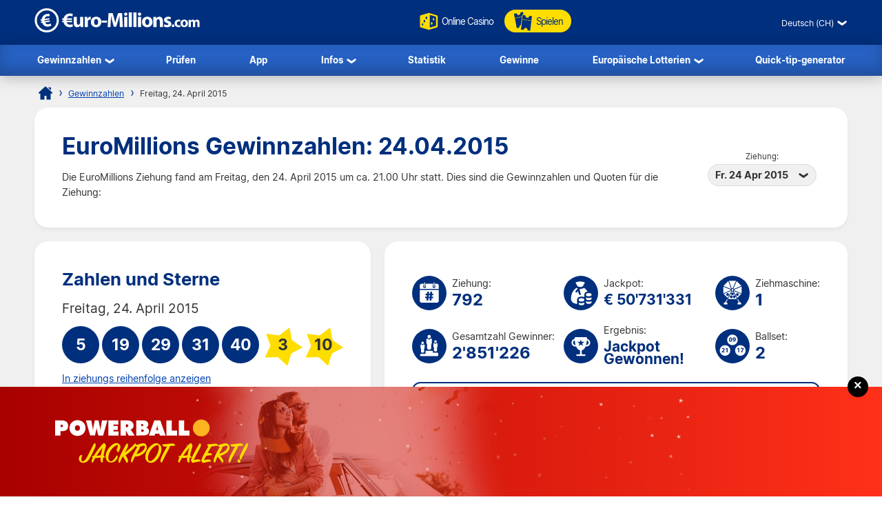

--- FILE ---
content_type: text/html; charset=utf-8
request_url: https://www.euro-millions.com/de-ch/gewinnzahlen/24-04-2015
body_size: 22767
content:

<!DOCTYPE html>
<html lang="de-CH">
<head>

	<title>EuroMillions Gewinnzahlen und Quoten für 24.04.2015</title>
	<meta http-equiv="Content-Type" content="text/html; charset=utf-8">
	<meta name="description" content="Sehen Sie sich die EuroMillions Gewinnzahlen und Quoten für die Ziehung am 24.04.2015 mit 2. Chance Zahlen und Super-Star.">
	<meta name="keywords" content="euromillions gewinnzahlen, euromillions quoten, 2015-04-24, 24. april 2015, ziehung 792">
	<meta name="author" content="Euro-Millions.com">
	<meta name="format-detection" content="telephone=no">
	<meta name="HandheldFriendly" content="True">
	<meta name="viewport" content="width=device-width, initial-scale=1">
	
	<link rel="alternate" hreflang="x-default" href="https://www.euro-millions.com/results/24-04-2015">
<link rel="alternate" hreflang="fr" href="https://www.euro-millions.com/fr/resultats/24-04-2015">
<link rel="alternate" hreflang="de-AT" href="https://www.euro-millions.com/de-at/zahlen/24-04-2015">
<link rel="alternate" hreflang="de-CH" href="https://www.euro-millions.com/de-ch/gewinnzahlen/24-04-2015">
<link rel="alternate" hreflang="de" href="https://www.euro-millions.com/de/gewinnzahlen/24-04-2015">
<link rel="alternate" hreflang="pt" href="https://www.euro-millions.com/pt/resultados/24-04-2015">
<link rel="alternate" hreflang="es" href="https://www.euro-millions.com/es/resultados/24-04-2015">
<link rel="alternate" hreflang="it" href="https://www.euro-millions.com/it/risultati/24-04-2015">
<link rel="alternate" hreflang="sv" href="https://www.euro-millions.com/sv/resultat/24-04-2015">
<link rel="alternate" hreflang="ru" href="https://www.euro-millions.com/ru/rezultaty/24-04-2015">
<link rel="alternate" hreflang="pl" href="https://www.euro-millions.com/pl/wyniki/24-04-2015">
<link rel="alternate" hreflang="zh" href="https://www.euro-millions.com/zh/kaijiang-jieguo/24-04-2015">
<link rel="alternate" hreflang="ro" href="https://www.euro-millions.com/ro/rezultate/24-04-2015">

	
	
		<meta property="og:title" content="EuroMillions Gewinnzahlen und Quoten für 24.04.2015">
		<meta property="og:description" content="Sehen Sie sich die EuroMillions Gewinnzahlen und Quoten für die Ziehung am 24.04.2015 mit 2. Chance Zahlen und Super-Star.">
		<meta property="og:type" content="website">
		<meta property="og:url" content="https://www.euro-millions.com/de-ch/gewinnzahlen/24-04-2015">
		<meta property="og:site_name" content="EuroMillions">
		<meta property="og:image" content="https://www.euro-millions.com/images/facebook-shared-image.jpg">
		<meta property="fb:app_id" content="124973790926555">
		<meta property="fb:admins" content="100001278704026">
	
	
	<link rel="apple-touch-icon" href="/apple-touch-icon.png">
	<link rel="shortcut icon" type="image/x-icon" href="/favicon.ico">
	<link rel="preload" href="/fonts/inter-regular.woff2" as="font" crossorigin="anonymous">
	<link rel="preload" href="/fonts/inter-bold.woff2" as="font" crossorigin="anonymous">
	
	<style>
		@font-face {
			font-family: inter; font-weight: 400; font-style: normal; font-display: swap;
			src: url(/fonts/inter-regular.woff2) format("woff2"), url(/fonts/inter-regular.woff) format("woff"), url(/fonts/inter-regular.ttf) format("truetype");
		}
		@font-face {
			font-family: inter; font-weight: 500 700; font-style: normal; font-display: swap;
			src: url(/fonts/inter-bold.woff2) format("woff2"), url(/fonts/inter-bold.woff) format("woff"), url(/fonts/inter-bold.ttf) format("truetype");
		}
	</style>
	
	<link href="/css/style?v=osCudacpOTEu-p6hxGNkRJLlqUgcLwayJSpFeg9m2wY1" rel="stylesheet"/>

	
	
	<script>
		function addLoadEvent(e){var t=window.onload;if(typeof window.onload!="function"){window.onload=e}else{window.onload=function(){if(t){t()}e()}}};
		function addResizeEvent(e){var t=window.onresize;if(typeof window.onresize!="function"){window.onresize=e}else{window.onresize=function(){if(t){t()}e()}}};
	</script>
	
	<link rel="amphtml" href="https://www.euro-millions.com/amp/de-ch/gewinnzahlen/24-04-2015">
<link rel="canonical" href="https://www.euro-millions.com/de-ch/gewinnzahlen/24-04-2015">

	
	<script async src="https://www.googletagmanager.com/gtag/js?id=G-L4TC4TYLBM"></script>
	<script>
		window.dataLayer=window.dataLayer||[];
		function gtag(){dataLayer.push(arguments);}
		gtag('js',new Date());
		gtag('config','G-L4TC4TYLBM');
	</script>
	
	<script>addLoadEvent(function(){ setTimeout(function(){ document.getElementById("autoAds").src="https://pagead2.googlesyndication.com/pagead/js/adsbygoogle.js?client=ca-pub-1256563260643852"; }, 5000); });</script>
	<script async id="autoAds" crossorigin="anonymous"></script>
	
</head>

<body>
	
	

	<header>
		
		<div class="inner fx btwn acen">
		
			<div itemscope itemtype="http://schema.org/Organization" id="logo">
				<a itemprop="url" href="/de-ch/" title="EuroMillions">
					<img itemprop="logo" src="/images/layout/logo.svg" alt="Euro-Millions.com Logo" width="240" height="35">
				</a>
			</div>
			
			<ul id="playNav">
				<li class="mobileXS"><a href="/de-ch/gewinnzahlen" title="EuroMillions Gewinnzahlen"><img src="/images/icons/results.svg" alt="Icon">Gewinnzahlen</a></li>
				<li><a href="/de/spielen/emc-play" title="Online Casino" rel="noopener" target="_blank"><img src="/images/icons/dice.svg" alt="Icon" class="spin">Online Casino</a></li>
				<li class="tickets"><a href="/de-ch/spielen" title="EuroMillions Spielen"><img src="/images/icons/tickets-blue.svg" alt="Icon">Spielen</a></li>
			</ul>
			
			<div class="fx acen">
				

	 <div class="languages">
		<div class="current desktop">Deutsch (CH)</div>
		<div class="current mobile">DE-CH</div>
		<ul class="langs">
			
					<li><a href="/results/24-04-2015" title="View this page in English" class="en">English</a></li>
				
					<li><a href="/fr/resultats/24-04-2015" title="Voir cette page en français" class="fr">Français</a></li>
				
					<li><a href="/de-at/zahlen/24-04-2015" title="Sehen Sie diese Seite in Deutsch" class="de-AT">Deutsch (AT)</a></li>
				
					<li><a href="/de-ch/gewinnzahlen/24-04-2015" title="Sehen Sie diese Seite in Deutsch" class="de-CH">Deutsch (CH)</a></li>
				
					<li><a href="/de/gewinnzahlen/24-04-2015" title="Sehen Sie diese Seite in Deutsch" class="de">Deutsch</a></li>
				
					<li><a href="/pt/resultados/24-04-2015" title="Leia esta página em Português" class="pt">Português</a></li>
				
					<li><a href="/es/resultados/24-04-2015" title="Ver esta página en español" class="es">Español</a></li>
				
					<li><a href="/it/risultati/24-04-2015" title="Visualizza cuesta pagina in italiano" class="it">Italiano</a></li>
				
					<li><a href="/sv/resultat/24-04-2015" title="Se webbplatsen på svenska" class="sv">Svenska</a></li>
				
					<li><a href="/ru/rezultaty/24-04-2015" title="Посмотреть страницу на русском языке" class="ru">Русский</a></li>
				
					<li><a href="/pl/wyniki/24-04-2015" title="Wyświetl tę stronę w języku polskim" class="pl">Polski</a></li>
				
					<li><a href="/zh/kaijiang-jieguo/24-04-2015" title="中文" class="zh">中文</a></li>
				
					<li class="grey" title="This page is not available in Arabic">العربية</li>
				
					<li><a href="/ro/rezultate/24-04-2015" title="Dă clic pentru a vedea această pagină în română" class="ro">Română</a></li>
				
		</ul>
	</div>
	

				<div id="menuOpen"><span>&#9776;</span></div>
			</div>
			
		</div>
		
		<nav>
			<ul class="inner">
				<li class="sub">
					<a href="/de-ch/gewinnzahlen" title="EuroMillions Gewinnzahlen">Gewinnzahlen</a>
					<span class="openSub mobile">+</span>
					<ul>
						<li><a href="/de-ch/gewinnzahlen/21-11-2025" title="EuroMillions Gewinnzahlen und Quoten für 21.11.2025">Aktuelle Ziehung</a></li>
						<li><a href="/de-ch/2025-gewinnzahlen-archiv" title="EuroMillions Gewinnzahlen-archiv für 2025">Gewinnzahlen-archiv</a></li>
						<li><a href="/de-ch/2-chance" title="EuroMillions 2. Chance Ziehung">2. Chance</a></li>
						<li><a href="/de-ch/super-star" title="EuroMillions Super Star Ziehung">Super-Star</a></li>
						<li><a href="/de/eurodreams/gewinnzahlen" title="EuroDreams Ziehung">EuroDreams</a></li>
					</ul>
				</li>
				<li><a href="/de-ch/zahlen-prufen" title="EuroMillions Zahlen Prüfen">Prüfen</a></li>
				<li><a href="/de/app" title="EuroMillions-App">App</a></li> 
				<li class="sub">
					<a href="/de-ch/informationen" title="EuroMillions Informationen">Infos</a>
					<span class="openSub mobile">+</span>
					<ul>
						<li><a href="/de-ch/wie-spielt-man-euromillions" title="Wie spielt man EuroMillions">Wie spielt man EuroMillions</a></li>
						<li><a href="/de-ch/faqs" title="FAQs zu EuroMillions">FAQs</a></li>
					</ul>
				</li>
				<li><a href="/de-ch/statistik" title="EuroMillions Statistik">Statistik</a></li>
				<li><a href="/de-ch/gewinne" title="EuroMillions Gewinne">Gewinne</a></li>
				<li class="sub">
					<a href="/de/europaische-lotterien" title="Europ&auml;ische Lotterien">Europ&auml;ische Lotterien</a>
					<span class="openSub mobile">+</span>
					<ul>
						<li><a href="/de/eurojackpot" title="Über Eurojackpot">Eurojackpot</a></li>
						<li><a href="/de-ch/swiss-lotto" title="Swiss Lotto spielen">Swiss Lotto</a></li>
						<li><a href="/de/deutsches-lotto-6aus49" title="Deutsches Lotto spielen">Deutsches Lotto</a></li>
						<li><a href="/de/franzosisches-lotto" title="Franz&ouml;sisches Lotto spielen">Franz&ouml;sisches Lotto</a></li>
						<li><a href="/de/irisches-lotto" title="Das irische Lotto spielen">Irische Lotterie</a></li>
						<li><a href="/de/italienisches-superenalotto" title="SuperEnalotto spielen">SuperEnalotto</a></li>
						<li><a href="/de/spanische-el-gordo-de-navidad" title="El Gordo spielen">El Gordo</a></li>
						<li><a href="/de/das-spanische-la-primitiva" title="Das spanische La Primitiva spielen">La Primitiva</a></li>
					</ul>
				</li>
				<li><a href="/de-ch/quick-tip-generator" title="EuroMillions Quick-Tip-Generator">Quick-tip-generator</a></li>
			</ul>
		</nav>
		
	</header>
	
	
	
	<div id="main">
		

<div id="content">

	<ol id="breadcrumb" itemscope itemtype="http://schema.org/BreadcrumbList">
		<li itemprop="itemListElement" itemscope itemtype="http://schema.org/ListItem"><a href="/de-ch/" title="EuroMillions Startseite" itemprop="item"><span itemprop="name">Startseite</span></a><meta itemprop="position" content="1"></li>
		<li itemprop="itemListElement" itemscope itemtype="http://schema.org/ListItem"><a href="/de-ch/gewinnzahlen" title="EuroMillions Gewinnzahlen" itemprop="item"><span itemprop="name">Gewinnzahlen</span></a><meta itemprop="position" content="2"></li>
		<li>Freitag, 24. April 2015</li>
	</ol>
	
	<div class="box">
	
		<div class="fx btwn acen wrapSM">
			<div>
				<h1>EuroMillions Gewinnzahlen: 24.04.2015</h1>
				<p style="padding-right: 10px;">Die EuroMillions Ziehung fand am Freitag, den 24. April 2015  um ca. 21.00 Uhr statt. Dies sind die Gewinnzahlen und Quoten für die Ziehung:</p>
			</div>
			
				<div class="nowrap centred smFull" style="padding: 5px;">
					<span style="font-size: 0.8em;">Ziehung:</span><br>
					<div class="dropdown">
						<span>Fr. 24 Apr 2015</span>
						<ul>
							
								<li><a href="/de-ch/gewinnzahlen/21-11-2025" title="EuroMillions Gewinnzahlen und Quoten für Freitag 21. November - ziehung">Fr. 21 Nov 2025</a></li>
							
								<li><a href="/de-ch/gewinnzahlen/18-11-2025" title="EuroMillions Gewinnzahlen und Quoten für Dienstag 18. November - ziehung">Di. 18 Nov 2025</a></li>
							
								<li><a href="/de-ch/gewinnzahlen/14-11-2025" title="EuroMillions Gewinnzahlen und Quoten für Freitag 14. November - ziehung">Fr. 14 Nov 2025</a></li>
							
								<li><a href="/de-ch/gewinnzahlen/11-11-2025" title="EuroMillions Gewinnzahlen und Quoten für Dienstag 11. November - ziehung">Di. 11 Nov 2025</a></li>
							
								<li><a href="/de-ch/gewinnzahlen/07-11-2025" title="EuroMillions Gewinnzahlen und Quoten für Freitag 7. November - ziehung">Fr. 7 Nov 2025</a></li>
							
								<li><a href="/de-ch/gewinnzahlen/04-11-2025" title="EuroMillions Gewinnzahlen und Quoten für Dienstag 4. November - ziehung">Di. 4 Nov 2025</a></li>
							
								<li><a href="/de-ch/gewinnzahlen/31-10-2025" title="EuroMillions Gewinnzahlen und Quoten für Freitag 31. Oktober - ziehung">Fr. 31 Okt 2025</a></li>
							
								<li><a href="/de-ch/gewinnzahlen/28-10-2025" title="EuroMillions Gewinnzahlen und Quoten für Dienstag 28. Oktober - ziehung">Di. 28 Okt 2025</a></li>
							
								<li><a href="/de-ch/gewinnzahlen/24-10-2025" title="EuroMillions Gewinnzahlen und Quoten für Freitag 24. Oktober - ziehung">Fr. 24 Okt 2025</a></li>
							
								<li><a href="/de-ch/gewinnzahlen/21-10-2025" title="EuroMillions Gewinnzahlen und Quoten für Dienstag 21. Oktober - ziehung">Di. 21 Okt 2025</a></li>
							
								<li><a href="/de-ch/gewinnzahlen/17-10-2025" title="EuroMillions Gewinnzahlen und Quoten für Freitag 17. Oktober - ziehung">Fr. 17 Okt 2025</a></li>
							
								<li><a href="/de-ch/gewinnzahlen/14-10-2025" title="EuroMillions Gewinnzahlen und Quoten für Dienstag 14. Oktober - ziehung">Di. 14 Okt 2025</a></li>
							
								<li><a href="/de-ch/gewinnzahlen/10-10-2025" title="EuroMillions Gewinnzahlen und Quoten für Freitag 10. Oktober - ziehung">Fr. 10 Okt 2025</a></li>
							
								<li><a href="/de-ch/gewinnzahlen/07-10-2025" title="EuroMillions Gewinnzahlen und Quoten für Dienstag 7. Oktober - ziehung">Di. 7 Okt 2025</a></li>
							
								<li><a href="/de-ch/gewinnzahlen/03-10-2025" title="EuroMillions Gewinnzahlen und Quoten für Freitag 3. Oktober - ziehung">Fr. 3 Okt 2025</a></li>
							
								<li><a href="/de-ch/gewinnzahlen/30-09-2025" title="EuroMillions Gewinnzahlen und Quoten für Dienstag 30. September - ziehung">Di. 30 Sep 2025</a></li>
							
								<li><a href="/de-ch/gewinnzahlen/26-09-2025" title="EuroMillions Gewinnzahlen und Quoten für Freitag 26. September - ziehung">Fr. 26 Sep 2025</a></li>
							
						</ul>
					</div>
				</div>
			
		</div>
		
	</div>
	
	
	

	<div class="fx btwn wrapSM">
	
		<div class="box half fx col jcen">	
			
			<h2>Zahlen und Sterne</h2>
		
			<div class="resultInfo">
		
				<div class="h3" style="color: #333; font-weight: 400;">Freitag, 24. April 2015</div>
				
				<ul class="balls" id="ballsAscending">
					
						<li class="resultBall ball">5</li>
					
						<li class="resultBall ball">19</li>
					
						<li class="resultBall ball">29</li>
					
						<li class="resultBall ball">31</li>
					
						<li class="resultBall ball">40</li>
					
						<li class="resultBall lucky-star">3</li>
					
						<li class="resultBall lucky-star">10</li>
					
				</ul>
		
				
	
					<ul class="balls" id="ballsDrawn" style="display:none">
						
							<li class="resultBall ball">31</li>
						
							<li class="resultBall ball">5</li>
						
							<li class="resultBall ball">40</li>
						
							<li class="resultBall ball">29</li>
						
							<li class="resultBall ball">19</li>
						
							<li class="resultBall lucky-star">3</li>
						
							<li class="resultBall lucky-star">10</li>
						
					</ul>
					
					<script>
						function BallOrder(obj) {
							if (!obj.drawn) {
								document.getElementById("ballsAscending").style.display = "none";
								document.getElementById("ballsDrawn").style.display = "";
								obj.innerHTML = "In aufsteigender reihenfolge anzeigen";
								if (window.ga) ga("send","event","Button","Individual Results","Display in ascending order");
								obj.drawn = true;
							} else {
								document.getElementById("ballsAscending").style.display = "";
								document.getElementById("ballsDrawn").style.display = "none";
								obj.innerHTML = "In ziehungs reihenfolge anzeigen";
								if (window.ga) ga("send","event","Button","Individual Results","Display in drawn order");
								obj.drawn = false;
							}
						}
					</script>
				
					
						<a href="javascript:void(0)" onclick="BallOrder(this)" id="BallOrderLink" style="display: block; padding-bottom: 10px;">In ziehungs reihenfolge anzeigen</a>
					
			
				<div class="fx btwn acen">
				
					<div>
						<p style="text-align:center; color:#333">Die Super Star Zahlen wurden noch nicht herausgegeben - versuchen Sie es bitte später noch einmal.</p>
					</div>
					
				</div>
			
			</div>
			
		</div>
			
		
		
		<div class="box halfPlus">
		
			<div class="drawInfo">
		
				<div class="fx wrapSM">

					
						<div class="fx acen dInfo">
							<img src="/images/icons/draw-number.svg" alt="Icon" width="50" height="50" style="margin-right: 8px;">
							<div>
								Ziehung:
								<div class="title2">792</div>
							</div>
						</div>
					
						<div class="fx acen dInfo">
							<img src="/images/icons/jackpot.svg" alt="Icon" width="50" height="50" style="margin-right: 8px;">
							<div>
								Jackpot:
								<div class="title2" style="font-size: 1.5em;">&euro; 50'731'331</div>
							</div>
						</div>
					
						<div class="fx acen dInfo mid">
							<img src="/images/icons/ball-machine.svg" alt="Icon" width="50" height="50" style="margin-right: 8px;">
							<div>
								Ziehmaschine:
								<div class="title2">1</div>
							</div>
						</div>
					
				
				</div>
			
				<div class="fx wrapSM">
				
					
						<div class="fx acen dInfo">
							<img src="/images/icons/total-winners.svg" alt="Icon" width="50" height="50" style="margin-right: 8px;">
							<div>
								Gesamtzahl Gewinner:
								<div class="title2">2'851'226</div>
							</div>
						</div>
					
						<div class="fx acen dInfo">
							<img src="/images/icons/outcome.svg" alt="Icon" width="50" height="50" style="margin-right: 8px;">
							<div>
								Ergebnis:
								<div class="title2" style="font-size: 1.5em;">Jackpot Gewonnen!</div>
							</div>
						</div>
					
						<div class="fx acen dInfo mid">
							<img src="/images/icons/ball-set.svg" alt="Icon" width="50" height="50" style="margin-right: 8px;">
							<div>
								Ballset:
								<div class="title2">2</div>
							</div>
						</div>
					
				
				</div>
		
				<div class="info" style="margin: 10px 0 0;">
					<span>EuroMillions Gewinne im V.K.müssen innerhalb von 180 Tagen nach Ziehungsdatum eingelöst werden. Spielscheine für diese Ziehungwaren gültig bis <strong>Mittwoch, dem 21. Oktober 2015</strong>.</span>
				</div>
			
			</div>
			
		</div>
		
	</div>
	
	
	
		<div class="box yellow fx acen" style="padding: 10px 15px;">
			<img src="/images/icons/stars-blue.svg" alt="Stars" width="70" height="70" style="margin-right: 10px;" loading="lazy">
			<p style="margin: 0; font-size: 1.2em;">Die einzigen gewinner jackpot ticket 5 richtige und 2 superzahlen wurde gekauft in <strong>V.K.</strong>.</p>
		</div>
	
	
		<div class="box">
	
			

				<div class="fx btwn acen wrapSM">
					<h2 style="margin-bottom: 0;">Quoten</h2>
					<div class="nowrap" style="padding: 10px 0;">
						<span style="font-size: 0.8em;">Land:</span>
						<div class="dropdown">
							<span>
								
									<img src="/images/flags/eu.svg" alt="Flag" width="28" height="28" loading="lazy">
									Insgesamt
								
							</span>
							<ul class="tabs">
								
									<li>
										<a href="#PrizeBE">
											<img src="/images/flags/be.svg" alt="Flag" width="28" height="28" loading="lazy"> Belgien
										</a>
									</li>
								
									<li>
										<a href="#PrizeFR">
											<img src="/images/flags/fr.svg" alt="Flag" width="28" height="28" loading="lazy"> Frankreich
										</a>
									</li>
								
									<li>
										<a href="#PrizeIE">
											<img src="/images/flags/ie.svg" alt="Flag" width="28" height="28" loading="lazy"> Irland
										</a>
									</li>
								
									<li>
										<a href="#PrizeLU">
											<img src="/images/flags/lu.svg" alt="Flag" width="28" height="28" loading="lazy"> Luxemburg
										</a>
									</li>
								
									<li>
										<a href="#PrizeAT">
											<img src="/images/flags/at.svg" alt="Flag" width="28" height="28" loading="lazy"> Österreich
										</a>
									</li>
								
									<li>
										<a href="#PrizePT">
											<img src="/images/flags/pt.svg" alt="Flag" width="28" height="28" loading="lazy"> Portugal
										</a>
									</li>
								
									<li>
										<a href="#PrizeCH">
											<img src="/images/flags/ch.svg" alt="Flag" width="28" height="28" loading="lazy"> Schweiz
										</a>
									</li>
								
									<li>
										<a href="#PrizeES">
											<img src="/images/flags/es.svg" alt="Flag" width="28" height="28" loading="lazy"> Spanien
										</a>
									</li>
								
									<li>
										<a href="#PrizeGB">
											<img src="/images/flags/gb.svg" alt="Flag" width="28" height="28" loading="lazy"> V.K.
										</a>
									</li>
								
							</ul>
						</div>
					</div>
				</div>
			
			
				
				<div id="PrizeGB">
				
					

						<table class="breakdown mobFormat">
							<thead>
								<tr>
									<th>Anzahl Richtige</th>
									<th class="righty">Gewinn</th>
									
										<th class="righty">V.K. Gewinner</th>
									
										<th class="righty">Anteil am Gesamtgewinn</th>
									
									<th class="righty">Gesamtzahl Gewinner</th>
								</tr>
							</thead>
							<tbody>
								
									<tr>
										<td data-title="Anzahl Richtige" class="colour">
											<span class="prizeName"><span class="ball">5 </span> + <span class="star"> 2</span></span></span>
										</td>
										<td data-title="Gewinn" class="righty">
											&pound; 36'298'267.30
											
										</td>
										
											<td data-title="V.K. Gewinner" class="righty">
												1
												
											</td>
										
											<td data-title="Anteil am Gesamtgewinn" class="righty">
												&pound; 36'298'267.30
												
											</td>
										
										<td data-title="Gesamtzahl Gewinner" class="righty">
											1
												
										</td>
									</tr>
								
									<tr>
										<td data-title="Anzahl Richtige" class="colour">
											<span class="prizeName"><span class="ball">5 </span> + <span class="star"> 1</span></span></span>
										</td>
										<td data-title="Gewinn" class="righty">
											&pound; 337'742.30
											
										</td>
										
											<td data-title="V.K. Gewinner" class="righty">
												1
												
											</td>
										
											<td data-title="Anteil am Gesamtgewinn" class="righty">
												&pound; 337'742.30
												
											</td>
										
										<td data-title="Gesamtzahl Gewinner" class="righty">
											4
												
										</td>
									</tr>
								
									<tr>
										<td data-title="Anzahl Richtige" class="colour">
											<span class="prizeName"><span class="ball">5</span></span>
										</td>
										<td data-title="Gewinn" class="righty">
											&pound; 30'021.50
											
										</td>
										
											<td data-title="V.K. Gewinner" class="righty">
												5
												
											</td>
										
											<td data-title="Anteil am Gesamtgewinn" class="righty">
												&pound; 150'107.50
												
											</td>
										
										<td data-title="Gesamtzahl Gewinner" class="righty">
											15
												
										</td>
									</tr>
								
									<tr>
										<td data-title="Anzahl Richtige" class="colour">
											<span class="prizeName"><span class="ball">4 </span> + <span class="star"> 2</span></span></span>
										</td>
										<td data-title="Gewinn" class="righty">
											&pound; 3'311.10
											
										</td>
										
											<td data-title="V.K. Gewinner" class="righty">
												20
												
											</td>
										
											<td data-title="Anteil am Gesamtgewinn" class="righty">
												&pound; 66'222.00
												
											</td>
										
										<td data-title="Gesamtzahl Gewinner" class="righty">
											68
												
										</td>
									</tr>
								
									<tr>
										<td data-title="Anzahl Richtige" class="colour">
											<span class="prizeName"><span class="ball">4 </span> + <span class="star"> 1</span></span></span>
										</td>
										<td data-title="Gewinn" class="righty">
											&pound; 158.20
											
										</td>
										
											<td data-title="V.K. Gewinner" class="righty">
												352
												
											</td>
										
											<td data-title="Anteil am Gesamtgewinn" class="righty">
												&pound; 55'686.40
												
											</td>
										
										<td data-title="Gesamtzahl Gewinner" class="righty">
											1'245
												
										</td>
									</tr>
								
									<tr>
										<td data-title="Anzahl Richtige" class="colour">
											<span class="prizeName"><span class="ball">4</span></span>
										</td>
										<td data-title="Gewinn" class="righty">
											&pound; 75.20
											
										</td>
										
											<td data-title="V.K. Gewinner" class="righty">
												782
												
											</td>
										
											<td data-title="Anteil am Gesamtgewinn" class="righty">
												&pound; 58'806.40
												
											</td>
										
										<td data-title="Gesamtzahl Gewinner" class="righty">
											2'619
												
										</td>
									</tr>
								
									<tr>
										<td data-title="Anzahl Richtige" class="colour">
											<span class="prizeName"><span class="ball">3 </span> + <span class="star"> 2</span></span></span>
										</td>
										<td data-title="Gewinn" class="righty">
											&pound; 50.60
											
										</td>
										
											<td data-title="V.K. Gewinner" class="righty">
												788
												
											</td>
										
											<td data-title="Anteil am Gesamtgewinn" class="righty">
												&pound; 39'872.80
												
											</td>
										
										<td data-title="Gesamtzahl Gewinner" class="righty">
											2'776
												
										</td>
									</tr>
								
									<tr>
										<td data-title="Anzahl Richtige" class="colour">
											<span class="prizeName"><span class="ball">2 </span> + <span class="star"> 2</span></span></span>
										</td>
										<td data-title="Gewinn" class="righty">
											&pound; 16.60
											
										</td>
										
											<td data-title="V.K. Gewinner" class="righty">
												10'899
												
											</td>
										
											<td data-title="Anteil am Gesamtgewinn" class="righty">
												&pound; 180'923.40
												
											</td>
										
										<td data-title="Gesamtzahl Gewinner" class="righty">
											38'956
												
										</td>
									</tr>
								
									<tr>
										<td data-title="Anzahl Richtige" class="colour">
											<span class="prizeName"><span class="ball">3 </span> + <span class="star"> 1</span></span></span>
										</td>
										<td data-title="Gewinn" class="righty">
											&pound; 11.20
											
										</td>
										
											<td data-title="V.K. Gewinner" class="righty">
												15'280
												
											</td>
										
											<td data-title="Anteil am Gesamtgewinn" class="righty">
												&pound; 171'136.00
												
											</td>
										
										<td data-title="Gesamtzahl Gewinner" class="righty">
											54'964
												
										</td>
									</tr>
								
									<tr>
										<td data-title="Anzahl Richtige" class="colour">
											<span class="prizeName"><span class="ball">3</span></span>
										</td>
										<td data-title="Gewinn" class="righty">
											&pound; 8.90
											
										</td>
										
											<td data-title="V.K. Gewinner" class="righty">
												32'403
												
											</td>
										
											<td data-title="Anteil am Gesamtgewinn" class="righty">
												&pound; 288'386.70
												
											</td>
										
										<td data-title="Gesamtzahl Gewinner" class="righty">
											116'301
												
										</td>
									</tr>
								
									<tr>
										<td data-title="Anzahl Richtige" class="colour">
											<span class="prizeName"><span class="ball">1 </span> + <span class="star"> 2</span></span></span>
										</td>
										<td data-title="Gewinn" class="righty">
											&pound; 8.90
											
										</td>
										
											<td data-title="V.K. Gewinner" class="righty">
												55'489
												
											</td>
										
											<td data-title="Anteil am Gesamtgewinn" class="righty">
												&pound; 493'852.10
												
											</td>
										
										<td data-title="Gesamtzahl Gewinner" class="righty">
											203'402
												
										</td>
									</tr>
								
									<tr>
										<td data-title="Anzahl Richtige" class="colour">
											<span class="prizeName"><span class="ball">2 </span> + <span class="star"> 1</span></span></span>
										</td>
										<td data-title="Gewinn" class="righty">
											&pound; 6.30
											
										</td>
										
											<td data-title="V.K. Gewinner" class="righty">
												210'384
												
											</td>
										
											<td data-title="Anteil am Gesamtgewinn" class="righty">
												&pound; 1'325'419.20
												
											</td>
										
										<td data-title="Gesamtzahl Gewinner" class="righty">
											774'772
												
										</td>
									</tr>
								
									<tr>
										<td data-title="Anzahl Richtige" class="colour">
											<span class="prizeName"><span class="ball">2</span></span>
										</td>
										<td data-title="Gewinn" class="righty">
											&pound; 3.00
											
										</td>
										
											<td data-title="V.K. Gewinner" class="righty">
												445'399
												
											</td>
										
											<td data-title="Anteil am Gesamtgewinn" class="righty">
												&pound; 1'336'197.00
												
											</td>
										
										<td data-title="Gesamtzahl Gewinner" class="righty">
											1'656'103
												
										</td>
									</tr>
								
									<tr class="totals">
										<td data-title="Anzahl Richtige" class="colour">
											<span class="prizeName">Totals</span>
										</td>
										<td data-title="Gewinn" class="righty">
											
												-
											
										</td>
										
											<td data-title="V.K. Gewinner" class="righty">
												771'803
												
											</td>
										
											<td data-title="Anteil am Gesamtgewinn" class="righty">
												&pound; 40'802'619.10
												
											</td>
										
										<td data-title="Gesamtzahl Gewinner" class="righty">
											2'851'226
												
										</td>
									</tr>
								
							</tbody>
						</table>
					
						
				
				</div>
			
			
				
				<div id="PrizeFR">
				
					

						<table class="breakdown mobFormat">
							<thead>
								<tr>
									<th>Anzahl Richtige</th>
									<th class="righty">Gewinn</th>
									
										<th class="righty">Französische Gewinner</th>
									
										<th class="righty">Anteil am Gesamtgewinn</th>
									
									<th class="righty">Gesamtzahl Gewinner</th>
								</tr>
							</thead>
							<tbody>
								
									<tr>
										<td data-title="Anzahl Richtige" class="colour">
											<span class="prizeName"><span class="ball">5 </span> + <span class="star"> 2</span></span></span>
										</td>
										<td data-title="Gewinn" class="righty">
											&euro; 50'731'331.00
											
										</td>
										
											<td data-title="Französische Gewinner" class="righty">
												0
												
											</td>
										
											<td data-title="Anteil am Gesamtgewinn" class="righty">
												&euro; 0.00
												
											</td>
										
										<td data-title="Gesamtzahl Gewinner" class="righty">
											1
												
										</td>
									</tr>
								
									<tr>
										<td data-title="Anzahl Richtige" class="colour">
											<span class="prizeName"><span class="ball">5 </span> + <span class="star"> 1</span></span></span>
										</td>
										<td data-title="Gewinn" class="righty">
											&euro; 437'844.50
											
										</td>
										
											<td data-title="Französische Gewinner" class="righty">
												1
												
											</td>
										
											<td data-title="Anteil am Gesamtgewinn" class="righty">
												&euro; 437'844.50
												
											</td>
										
										<td data-title="Gesamtzahl Gewinner" class="righty">
											4
												
										</td>
									</tr>
								
									<tr>
										<td data-title="Anzahl Richtige" class="colour">
											<span class="prizeName"><span class="ball">5</span></span>
										</td>
										<td data-title="Gewinn" class="righty">
											&euro; 38'919.50
											
										</td>
										
											<td data-title="Französische Gewinner" class="righty">
												3
												
											</td>
										
											<td data-title="Anteil am Gesamtgewinn" class="righty">
												&euro; 116'758.50
												
											</td>
										
										<td data-title="Gesamtzahl Gewinner" class="righty">
											15
												
										</td>
									</tr>
								
									<tr>
										<td data-title="Anzahl Richtige" class="colour">
											<span class="prizeName"><span class="ball">4 </span> + <span class="star"> 2</span></span></span>
										</td>
										<td data-title="Gewinn" class="righty">
											&euro; 4'292.50
											
										</td>
										
											<td data-title="Französische Gewinner" class="righty">
												18
												
											</td>
										
											<td data-title="Anteil am Gesamtgewinn" class="righty">
												&euro; 77'265.00
												
											</td>
										
										<td data-title="Gesamtzahl Gewinner" class="righty">
											68
												
										</td>
									</tr>
								
									<tr>
										<td data-title="Anzahl Richtige" class="colour">
											<span class="prizeName"><span class="ball">4 </span> + <span class="star"> 1</span></span></span>
										</td>
										<td data-title="Gewinn" class="righty">
											&euro; 205.10
											
										</td>
										
											<td data-title="Französische Gewinner" class="righty">
												275
												
											</td>
										
											<td data-title="Anteil am Gesamtgewinn" class="righty">
												&euro; 56'402.50
												
											</td>
										
										<td data-title="Gesamtzahl Gewinner" class="righty">
											1'245
												
										</td>
									</tr>
								
									<tr>
										<td data-title="Anzahl Richtige" class="colour">
											<span class="prizeName"><span class="ball">4</span></span>
										</td>
										<td data-title="Gewinn" class="righty">
											&euro; 97.50
											
										</td>
										
											<td data-title="Französische Gewinner" class="righty">
												615
												
											</td>
										
											<td data-title="Anteil am Gesamtgewinn" class="righty">
												&euro; 59'962.50
												
											</td>
										
										<td data-title="Gesamtzahl Gewinner" class="righty">
											2'619
												
										</td>
									</tr>
								
									<tr>
										<td data-title="Anzahl Richtige" class="colour">
											<span class="prizeName"><span class="ball">3 </span> + <span class="star"> 2</span></span></span>
										</td>
										<td data-title="Gewinn" class="righty">
											&euro; 65.70
											
										</td>
										
											<td data-title="Französische Gewinner" class="righty">
												742
												
											</td>
										
											<td data-title="Anteil am Gesamtgewinn" class="righty">
												&euro; 48'749.40
												
											</td>
										
										<td data-title="Gesamtzahl Gewinner" class="righty">
											2'776
												
										</td>
									</tr>
								
									<tr>
										<td data-title="Anzahl Richtige" class="colour">
											<span class="prizeName"><span class="ball">2 </span> + <span class="star"> 2</span></span></span>
										</td>
										<td data-title="Gewinn" class="righty">
											&euro; 21.50
											
										</td>
										
											<td data-title="Französische Gewinner" class="righty">
												9'650
												
											</td>
										
											<td data-title="Anteil am Gesamtgewinn" class="righty">
												&euro; 207'475.00
												
											</td>
										
										<td data-title="Gesamtzahl Gewinner" class="righty">
											38'956
												
										</td>
									</tr>
								
									<tr>
										<td data-title="Anzahl Richtige" class="colour">
											<span class="prizeName"><span class="ball">3 </span> + <span class="star"> 1</span></span></span>
										</td>
										<td data-title="Gewinn" class="righty">
											&euro; 14.60
											
										</td>
										
											<td data-title="Französische Gewinner" class="righty">
												12'990
												
											</td>
										
											<td data-title="Anteil am Gesamtgewinn" class="righty">
												&euro; 189'654.00
												
											</td>
										
										<td data-title="Gesamtzahl Gewinner" class="righty">
											54'964
												
										</td>
									</tr>
								
									<tr>
										<td data-title="Anzahl Richtige" class="colour">
											<span class="prizeName"><span class="ball">3</span></span>
										</td>
										<td data-title="Gewinn" class="righty">
											&euro; 11.60
											
										</td>
										
											<td data-title="Französische Gewinner" class="righty">
												27'962
												
											</td>
										
											<td data-title="Anteil am Gesamtgewinn" class="righty">
												&euro; 324'359.20
												
											</td>
										
										<td data-title="Gesamtzahl Gewinner" class="righty">
											116'301
												
										</td>
									</tr>
								
									<tr>
										<td data-title="Anzahl Richtige" class="colour">
											<span class="prizeName"><span class="ball">1 </span> + <span class="star"> 2</span></span></span>
										</td>
										<td data-title="Gewinn" class="righty">
											&euro; 11.60
											
										</td>
										
											<td data-title="Französische Gewinner" class="righty">
												51'451
												
											</td>
										
											<td data-title="Anteil am Gesamtgewinn" class="righty">
												&euro; 596'831.60
												
											</td>
										
										<td data-title="Gesamtzahl Gewinner" class="righty">
											203'402
												
										</td>
									</tr>
								
									<tr>
										<td data-title="Anzahl Richtige" class="colour">
											<span class="prizeName"><span class="ball">2 </span> + <span class="star"> 1</span></span></span>
										</td>
										<td data-title="Gewinn" class="righty">
											&euro; 8.20
											
										</td>
										
											<td data-title="Französische Gewinner" class="righty">
												185'929
												
											</td>
										
											<td data-title="Anteil am Gesamtgewinn" class="righty">
												&euro; 1'524'617.80
												
											</td>
										
										<td data-title="Gesamtzahl Gewinner" class="righty">
											774'772
												
										</td>
									</tr>
								
									<tr>
										<td data-title="Anzahl Richtige" class="colour">
											<span class="prizeName"><span class="ball">2</span></span>
										</td>
										<td data-title="Gewinn" class="righty">
											&euro; 3.90
											
										</td>
										
											<td data-title="Französische Gewinner" class="righty">
												399'879
												
											</td>
										
											<td data-title="Anteil am Gesamtgewinn" class="righty">
												&euro; 1'559'528.10
												
											</td>
										
										<td data-title="Gesamtzahl Gewinner" class="righty">
											1'656'103
												
										</td>
									</tr>
								
									<tr class="totals">
										<td data-title="Anzahl Richtige" class="colour">
											<span class="prizeName">Totals</span>
										</td>
										<td data-title="Gewinn" class="righty">
											
												-
											
										</td>
										
											<td data-title="Französische Gewinner" class="righty">
												689'515
												
											</td>
										
											<td data-title="Anteil am Gesamtgewinn" class="righty">
												&euro; 5'199'448.10
												
											</td>
										
										<td data-title="Gesamtzahl Gewinner" class="righty">
											4'230'256
													
										</td>
									</tr>
								
							</tbody>
						</table>
					
						
				
				</div>
			
			
				
				<div id="PrizeES">
				
					

						<table class="breakdown mobFormat">
							<thead>
								<tr>
									<th>Anzahl Richtige</th>
									<th class="righty">Gewinn</th>
									
										<th class="righty">Spanische Gewinner</th>
									
										<th class="righty">Anteil am Gesamtgewinn</th>
									
									<th class="righty">Gesamtzahl Gewinner</th>
								</tr>
							</thead>
							<tbody>
								
									<tr>
										<td data-title="Anzahl Richtige" class="colour">
											<span class="prizeName"><span class="ball">5 </span> + <span class="star"> 2</span></span></span>
										</td>
										<td data-title="Gewinn" class="righty">
											&euro; 50'731'331.00
											
										</td>
										
											<td data-title="Spanische Gewinner" class="righty">
												0
												
											</td>
										
											<td data-title="Anteil am Gesamtgewinn" class="righty">
												&euro; 0.00
												
											</td>
										
										<td data-title="Gesamtzahl Gewinner" class="righty">
											1
												
										</td>
									</tr>
								
									<tr>
										<td data-title="Anzahl Richtige" class="colour">
											<span class="prizeName"><span class="ball">5 </span> + <span class="star"> 1</span></span></span>
										</td>
										<td data-title="Gewinn" class="righty">
											&euro; 437'844.58
											
										</td>
										
											<td data-title="Spanische Gewinner" class="righty">
												1
												
											</td>
										
											<td data-title="Anteil am Gesamtgewinn" class="righty">
												&euro; 437'844.58
												
											</td>
										
										<td data-title="Gesamtzahl Gewinner" class="righty">
											4
												
										</td>
									</tr>
								
									<tr>
										<td data-title="Anzahl Richtige" class="colour">
											<span class="prizeName"><span class="ball">5</span></span>
										</td>
										<td data-title="Gewinn" class="righty">
											&euro; 38'919.52
											
										</td>
										
											<td data-title="Spanische Gewinner" class="righty">
												2
												
											</td>
										
											<td data-title="Anteil am Gesamtgewinn" class="righty">
												&euro; 77'839.04
												
											</td>
										
										<td data-title="Gesamtzahl Gewinner" class="righty">
											15
												
										</td>
									</tr>
								
									<tr>
										<td data-title="Anzahl Richtige" class="colour">
											<span class="prizeName"><span class="ball">4 </span> + <span class="star"> 2</span></span></span>
										</td>
										<td data-title="Gewinn" class="righty">
											&euro; 4'292.59
											
										</td>
										
											<td data-title="Spanische Gewinner" class="righty">
												5
												
											</td>
										
											<td data-title="Anteil am Gesamtgewinn" class="righty">
												&euro; 21'462.95
												
											</td>
										
										<td data-title="Gesamtzahl Gewinner" class="righty">
											68
												
										</td>
									</tr>
								
									<tr>
										<td data-title="Anzahl Richtige" class="colour">
											<span class="prizeName"><span class="ball">4 </span> + <span class="star"> 1</span></span></span>
										</td>
										<td data-title="Gewinn" class="righty">
											&euro; 205.15
											
										</td>
										
											<td data-title="Spanische Gewinner" class="righty">
												200
												
											</td>
										
											<td data-title="Anteil am Gesamtgewinn" class="righty">
												&euro; 41'030.00
												
											</td>
										
										<td data-title="Gesamtzahl Gewinner" class="righty">
											1'245
												
										</td>
									</tr>
								
									<tr>
										<td data-title="Anzahl Richtige" class="colour">
											<span class="prizeName"><span class="ball">4</span></span>
										</td>
										<td data-title="Gewinn" class="righty">
											&euro; 97.52
											
										</td>
										
											<td data-title="Spanische Gewinner" class="righty">
												390
												
											</td>
										
											<td data-title="Anteil am Gesamtgewinn" class="righty">
												&euro; 38'032.80
												
											</td>
										
										<td data-title="Gesamtzahl Gewinner" class="righty">
											2'619
												
										</td>
									</tr>
								
									<tr>
										<td data-title="Anzahl Richtige" class="colour">
											<span class="prizeName"><span class="ball">3 </span> + <span class="star"> 2</span></span></span>
										</td>
										<td data-title="Gewinn" class="righty">
											&euro; 65.72
											
										</td>
										
											<td data-title="Spanische Gewinner" class="righty">
												475
												
											</td>
										
											<td data-title="Anteil am Gesamtgewinn" class="righty">
												&euro; 31'217.00
												
											</td>
										
										<td data-title="Gesamtzahl Gewinner" class="righty">
											2'776
												
										</td>
									</tr>
								
									<tr>
										<td data-title="Anzahl Richtige" class="colour">
											<span class="prizeName"><span class="ball">2 </span> + <span class="star"> 2</span></span></span>
										</td>
										<td data-title="Gewinn" class="righty">
											&euro; 21.54
											
										</td>
										
											<td data-title="Spanische Gewinner" class="righty">
												6'979
												
											</td>
										
											<td data-title="Anteil am Gesamtgewinn" class="righty">
												&euro; 150'327.66
												
											</td>
										
										<td data-title="Gesamtzahl Gewinner" class="righty">
											38'956
												
										</td>
									</tr>
								
									<tr>
										<td data-title="Anzahl Richtige" class="colour">
											<span class="prizeName"><span class="ball">3 </span> + <span class="star"> 1</span></span></span>
										</td>
										<td data-title="Gewinn" class="righty">
											&euro; 14.60
											
										</td>
										
											<td data-title="Spanische Gewinner" class="righty">
												9'538
												
											</td>
										
											<td data-title="Anteil am Gesamtgewinn" class="righty">
												&euro; 139'254.80
												
											</td>
										
										<td data-title="Gesamtzahl Gewinner" class="righty">
											54'964
												
										</td>
									</tr>
								
									<tr>
										<td data-title="Anzahl Richtige" class="colour">
											<span class="prizeName"><span class="ball">3</span></span>
										</td>
										<td data-title="Gewinn" class="righty">
											&euro; 11.61
											
										</td>
										
											<td data-title="Spanische Gewinner" class="righty">
												20'331
												
											</td>
										
											<td data-title="Anteil am Gesamtgewinn" class="righty">
												&euro; 236'042.91
												
											</td>
										
										<td data-title="Gesamtzahl Gewinner" class="righty">
											116'301
												
										</td>
									</tr>
								
									<tr>
										<td data-title="Anzahl Richtige" class="colour">
											<span class="prizeName"><span class="ball">1 </span> + <span class="star"> 2</span></span></span>
										</td>
										<td data-title="Gewinn" class="righty">
											&euro; 11.66
											
										</td>
										
											<td data-title="Spanische Gewinner" class="righty">
												36'447
												
											</td>
										
											<td data-title="Anteil am Gesamtgewinn" class="righty">
												&euro; 424'972.02
												
											</td>
										
										<td data-title="Gesamtzahl Gewinner" class="righty">
											203'402
												
										</td>
									</tr>
								
									<tr>
										<td data-title="Anzahl Richtige" class="colour">
											<span class="prizeName"><span class="ball">2 </span> + <span class="star"> 1</span></span></span>
										</td>
										<td data-title="Gewinn" class="righty">
											&euro; 8.29
											
										</td>
										
											<td data-title="Spanische Gewinner" class="righty">
												138'651
												
											</td>
										
											<td data-title="Anteil am Gesamtgewinn" class="righty">
												&euro; 1'149'416.79
												
											</td>
										
										<td data-title="Gesamtzahl Gewinner" class="righty">
											774'772
												
										</td>
									</tr>
								
									<tr>
										<td data-title="Anzahl Richtige" class="colour">
											<span class="prizeName"><span class="ball">2</span></span>
										</td>
										<td data-title="Gewinn" class="righty">
											&euro; 3.97
											
										</td>
										
											<td data-title="Spanische Gewinner" class="righty">
												301'254
												
											</td>
										
											<td data-title="Anteil am Gesamtgewinn" class="righty">
												&euro; 1'195'978.38
												
											</td>
										
										<td data-title="Gesamtzahl Gewinner" class="righty">
											1'656'103
												
										</td>
									</tr>
								
									<tr class="totals">
										<td data-title="Anzahl Richtige" class="colour">
											<span class="prizeName">Totals</span>
										</td>
										<td data-title="Gewinn" class="righty">
											
												-
											
										</td>
										
											<td data-title="Spanische Gewinner" class="righty">
												514'273
												
											</td>
										
											<td data-title="Anteil am Gesamtgewinn" class="righty">
												&euro; 3'943'418.93
												
											</td>
										
										<td data-title="Gesamtzahl Gewinner" class="righty">
											2'851'226
												
										</td>
									</tr>
								
							</tbody>
						</table>
					
						
				
				</div>
			
			
				
				<div id="PrizeIE">
				
					

						<table class="breakdown mobFormat">
							<thead>
								<tr>
									<th>Anzahl Richtige</th>
									<th class="righty">Gewinn</th>
									
										<th class="righty">Irische Gewinner</th>
									
										<th class="righty">Anteil am Gesamtgewinn</th>
									
									<th class="righty">Gesamtzahl Gewinner</th>
								</tr>
							</thead>
							<tbody>
								
									<tr>
										<td data-title="Anzahl Richtige" class="colour">
											<span class="prizeName"><span class="ball">5 </span> + <span class="star"> 2</span></span></span>
										</td>
										<td data-title="Gewinn" class="righty">
											&euro; 50'731'331.00
											
										</td>
										
											<td data-title="Irische Gewinner" class="righty">
												0
												
											</td>
										
											<td data-title="Anteil am Gesamtgewinn" class="righty">
												&euro; 0.00
												
											</td>
										
										<td data-title="Gesamtzahl Gewinner" class="righty">
											1
												
										</td>
									</tr>
								
									<tr>
										<td data-title="Anzahl Richtige" class="colour">
											<span class="prizeName"><span class="ball">5 </span> + <span class="star"> 1</span></span></span>
										</td>
										<td data-title="Gewinn" class="righty">
											&euro; 437'845.00
											
										</td>
										
											<td data-title="Irische Gewinner" class="righty">
												0
												
											</td>
										
											<td data-title="Anteil am Gesamtgewinn" class="righty">
												&euro; 0.00
												
											</td>
										
										<td data-title="Gesamtzahl Gewinner" class="righty">
											4
												
										</td>
									</tr>
								
									<tr>
										<td data-title="Anzahl Richtige" class="colour">
											<span class="prizeName"><span class="ball">5</span></span>
										</td>
										<td data-title="Gewinn" class="righty">
											&euro; 38'920.00
											
										</td>
										
											<td data-title="Irische Gewinner" class="righty">
												0
												
											</td>
										
											<td data-title="Anteil am Gesamtgewinn" class="righty">
												&euro; 0.00
												
											</td>
										
										<td data-title="Gesamtzahl Gewinner" class="righty">
											15
												
										</td>
									</tr>
								
									<tr>
										<td data-title="Anzahl Richtige" class="colour">
											<span class="prizeName"><span class="ball">4 </span> + <span class="star"> 2</span></span></span>
										</td>
										<td data-title="Gewinn" class="righty">
											&euro; 4'293.00
											
										</td>
										
											<td data-title="Irische Gewinner" class="righty">
												1
												
											</td>
										
											<td data-title="Anteil am Gesamtgewinn" class="righty">
												&euro; 4'293.00
												
											</td>
										
										<td data-title="Gesamtzahl Gewinner" class="righty">
											68
												
										</td>
									</tr>
								
									<tr>
										<td data-title="Anzahl Richtige" class="colour">
											<span class="prizeName"><span class="ball">4 </span> + <span class="star"> 1</span></span></span>
										</td>
										<td data-title="Gewinn" class="righty">
											&euro; 205.00
											
										</td>
										
											<td data-title="Irische Gewinner" class="righty">
												16
												
											</td>
										
											<td data-title="Anteil am Gesamtgewinn" class="righty">
												&euro; 3'280.00
												
											</td>
										
										<td data-title="Gesamtzahl Gewinner" class="righty">
											1'245
												
										</td>
									</tr>
								
									<tr>
										<td data-title="Anzahl Richtige" class="colour">
											<span class="prizeName"><span class="ball">4</span></span>
										</td>
										<td data-title="Gewinn" class="righty">
											&euro; 98.00
											
										</td>
										
											<td data-title="Irische Gewinner" class="righty">
												49
												
											</td>
										
											<td data-title="Anteil am Gesamtgewinn" class="righty">
												&euro; 4'802.00
												
											</td>
										
										<td data-title="Gesamtzahl Gewinner" class="righty">
											2'619
												
										</td>
									</tr>
								
									<tr>
										<td data-title="Anzahl Richtige" class="colour">
											<span class="prizeName"><span class="ball">3 </span> + <span class="star"> 2</span></span></span>
										</td>
										<td data-title="Gewinn" class="righty">
											&euro; 66.00
											
										</td>
										
											<td data-title="Irische Gewinner" class="righty">
												52
												
											</td>
										
											<td data-title="Anteil am Gesamtgewinn" class="righty">
												&euro; 3'432.00
												
											</td>
										
										<td data-title="Gesamtzahl Gewinner" class="righty">
											2'776
												
										</td>
									</tr>
								
									<tr>
										<td data-title="Anzahl Richtige" class="colour">
											<span class="prizeName"><span class="ball">2 </span> + <span class="star"> 2</span></span></span>
										</td>
										<td data-title="Gewinn" class="righty">
											&euro; 22.00
											
										</td>
										
											<td data-title="Irische Gewinner" class="righty">
												769
												
											</td>
										
											<td data-title="Anteil am Gesamtgewinn" class="righty">
												&euro; 16'918.00
												
											</td>
										
										<td data-title="Gesamtzahl Gewinner" class="righty">
											38'956
												
										</td>
									</tr>
								
									<tr>
										<td data-title="Anzahl Richtige" class="colour">
											<span class="prizeName"><span class="ball">3 </span> + <span class="star"> 1</span></span></span>
										</td>
										<td data-title="Gewinn" class="righty">
											&euro; 15.00
											
										</td>
										
											<td data-title="Irische Gewinner" class="righty">
												1'056
												
											</td>
										
											<td data-title="Anteil am Gesamtgewinn" class="righty">
												&euro; 15'840.00
												
											</td>
										
										<td data-title="Gesamtzahl Gewinner" class="righty">
											54'964
												
										</td>
									</tr>
								
									<tr>
										<td data-title="Anzahl Richtige" class="colour">
											<span class="prizeName"><span class="ball">3</span></span>
										</td>
										<td data-title="Gewinn" class="righty">
											&euro; 12.00
											
										</td>
										
											<td data-title="Irische Gewinner" class="righty">
												2'078
												
											</td>
										
											<td data-title="Anteil am Gesamtgewinn" class="righty">
												&euro; 24'936.00
												
											</td>
										
										<td data-title="Gesamtzahl Gewinner" class="righty">
											116'301
												
										</td>
									</tr>
								
									<tr>
										<td data-title="Anzahl Richtige" class="colour">
											<span class="prizeName"><span class="ball">1 </span> + <span class="star"> 2</span></span></span>
										</td>
										<td data-title="Gewinn" class="righty">
											&euro; 12.00
											
										</td>
										
											<td data-title="Irische Gewinner" class="righty">
												4'396
												
											</td>
										
											<td data-title="Anteil am Gesamtgewinn" class="righty">
												&euro; 52'752.00
												
											</td>
										
										<td data-title="Gesamtzahl Gewinner" class="righty">
											203'402
												
										</td>
									</tr>
								
									<tr>
										<td data-title="Anzahl Richtige" class="colour">
											<span class="prizeName"><span class="ball">2 </span> + <span class="star"> 1</span></span></span>
										</td>
										<td data-title="Gewinn" class="righty">
											&euro; 8.00
											
										</td>
										
											<td data-title="Irische Gewinner" class="righty">
												15'090
												
											</td>
										
											<td data-title="Anteil am Gesamtgewinn" class="righty">
												&euro; 120'720.00
												
											</td>
										
										<td data-title="Gesamtzahl Gewinner" class="righty">
											774'772
												
										</td>
									</tr>
								
									<tr>
										<td data-title="Anzahl Richtige" class="colour">
											<span class="prizeName"><span class="ball">2</span></span>
										</td>
										<td data-title="Gewinn" class="righty">
											&euro; 4.00
											
										</td>
										
											<td data-title="Irische Gewinner" class="righty">
												30'585
												
											</td>
										
											<td data-title="Anteil am Gesamtgewinn" class="righty">
												&euro; 122'340.00
												
											</td>
										
										<td data-title="Gesamtzahl Gewinner" class="righty">
											1'656'103
												
										</td>
									</tr>
								
									<tr class="totals">
										<td data-title="Anzahl Richtige" class="colour">
											<span class="prizeName">Totals</span>
										</td>
										<td data-title="Gewinn" class="righty">
											
												-
											
										</td>
										
											<td data-title="Irische Gewinner" class="righty">
												54'092
												
											</td>
										
											<td data-title="Anteil am Gesamtgewinn" class="righty">
												&euro; 369'313.00
												
											</td>
										
										<td data-title="Gesamtzahl Gewinner" class="righty">
											2'851'226
												
										</td>
									</tr>
								
							</tbody>
						</table>
					
						
				
				</div>
			
			
				
				<div id="PrizePT">
				
					

						<table class="breakdown mobFormat">
							<thead>
								<tr>
									<th>Anzahl Richtige</th>
									<th class="righty">Gewinn</th>
									
										<th class="righty">Portugiesische Gewinner</th>
									
										<th class="righty">Anteil am Gesamtgewinn</th>
									
									<th class="righty">Gesamtzahl Gewinner</th>
								</tr>
							</thead>
							<tbody>
								
									<tr>
										<td data-title="Anzahl Richtige" class="colour">
											<span class="prizeName"><span class="ball">5 </span> + <span class="star"> 2</span></span></span>
										</td>
										<td data-title="Gewinn" class="righty">
											&euro; 50'731'331.00
											
										</td>
										
											<td data-title="Portugiesische Gewinner" class="righty">
												0
												
											</td>
										
											<td data-title="Anteil am Gesamtgewinn" class="righty">
												&euro; 0.00
												
											</td>
										
										<td data-title="Gesamtzahl Gewinner" class="righty">
											1
												
										</td>
									</tr>
								
									<tr>
										<td data-title="Anzahl Richtige" class="colour">
											<span class="prizeName"><span class="ball">5 </span> + <span class="star"> 1</span></span></span>
										</td>
										<td data-title="Gewinn" class="righty">
											&euro; 437'844.57
											
										</td>
										
											<td data-title="Portugiesische Gewinner" class="righty">
												0
												
											</td>
										
											<td data-title="Anteil am Gesamtgewinn" class="righty">
												&euro; 0.00
												
											</td>
										
										<td data-title="Gesamtzahl Gewinner" class="righty">
											4
												
										</td>
									</tr>
								
									<tr>
										<td data-title="Anzahl Richtige" class="colour">
											<span class="prizeName"><span class="ball">5</span></span>
										</td>
										<td data-title="Gewinn" class="righty">
											&euro; 38'919.51
											
										</td>
										
											<td data-title="Portugiesische Gewinner" class="righty">
												2
												
											</td>
										
											<td data-title="Anteil am Gesamtgewinn" class="righty">
												&euro; 77'839.02
												
											</td>
										
										<td data-title="Gesamtzahl Gewinner" class="righty">
											15
												
										</td>
									</tr>
								
									<tr>
										<td data-title="Anzahl Richtige" class="colour">
											<span class="prizeName"><span class="ball">4 </span> + <span class="star"> 2</span></span></span>
										</td>
										<td data-title="Gewinn" class="righty">
											&euro; 4'292.59
											
										</td>
										
											<td data-title="Portugiesische Gewinner" class="righty">
												8
												
											</td>
										
											<td data-title="Anteil am Gesamtgewinn" class="righty">
												&euro; 34'340.72
												
											</td>
										
										<td data-title="Gesamtzahl Gewinner" class="righty">
											68
												
										</td>
									</tr>
								
									<tr>
										<td data-title="Anzahl Richtige" class="colour">
											<span class="prizeName"><span class="ball">4 </span> + <span class="star"> 1</span></span></span>
										</td>
										<td data-title="Gewinn" class="righty">
											&euro; 205.14
											
										</td>
										
											<td data-title="Portugiesische Gewinner" class="righty">
												179
												
											</td>
										
											<td data-title="Anteil am Gesamtgewinn" class="righty">
												&euro; 36'720.06
												
											</td>
										
										<td data-title="Gesamtzahl Gewinner" class="righty">
											1'245
												
										</td>
									</tr>
								
									<tr>
										<td data-title="Anzahl Richtige" class="colour">
											<span class="prizeName"><span class="ball">4</span></span>
										</td>
										<td data-title="Gewinn" class="righty">
											&euro; 97.52
											
										</td>
										
											<td data-title="Portugiesische Gewinner" class="righty">
												345
												
											</td>
										
											<td data-title="Anteil am Gesamtgewinn" class="righty">
												&euro; 33'644.40
												
											</td>
										
										<td data-title="Gesamtzahl Gewinner" class="righty">
											2'619
												
										</td>
									</tr>
								
									<tr>
										<td data-title="Anzahl Richtige" class="colour">
											<span class="prizeName"><span class="ball">3 </span> + <span class="star"> 2</span></span></span>
										</td>
										<td data-title="Gewinn" class="righty">
											&euro; 65.71
											
										</td>
										
											<td data-title="Portugiesische Gewinner" class="righty">
												267
												
											</td>
										
											<td data-title="Anteil am Gesamtgewinn" class="righty">
												&euro; 17'544.57
												
											</td>
										
										<td data-title="Gesamtzahl Gewinner" class="righty">
											2'776
												
										</td>
									</tr>
								
									<tr>
										<td data-title="Anzahl Richtige" class="colour">
											<span class="prizeName"><span class="ball">2 </span> + <span class="star"> 2</span></span></span>
										</td>
										<td data-title="Gewinn" class="righty">
											&euro; 21.54
											
										</td>
										
											<td data-title="Portugiesische Gewinner" class="righty">
												4'252
												
											</td>
										
											<td data-title="Anteil am Gesamtgewinn" class="righty">
												&euro; 91'588.08
												
											</td>
										
										<td data-title="Gesamtzahl Gewinner" class="righty">
											38'956
												
										</td>
									</tr>
								
									<tr>
										<td data-title="Anzahl Richtige" class="colour">
											<span class="prizeName"><span class="ball">3 </span> + <span class="star"> 1</span></span></span>
										</td>
										<td data-title="Gewinn" class="righty">
											&euro; 14.60
											
										</td>
										
											<td data-title="Portugiesische Gewinner" class="righty">
												7'079
												
											</td>
										
											<td data-title="Anteil am Gesamtgewinn" class="righty">
												&euro; 103'353.40
												
											</td>
										
										<td data-title="Gesamtzahl Gewinner" class="righty">
											54'964
												
										</td>
									</tr>
								
									<tr>
										<td data-title="Anzahl Richtige" class="colour">
											<span class="prizeName"><span class="ball">3</span></span>
										</td>
										<td data-title="Gewinn" class="righty">
											&euro; 11.60
											
										</td>
										
											<td data-title="Portugiesische Gewinner" class="righty">
												14'454
												
											</td>
										
											<td data-title="Anteil am Gesamtgewinn" class="righty">
												&euro; 167'666.40
												
											</td>
										
										<td data-title="Gesamtzahl Gewinner" class="righty">
											116'301
												
										</td>
									</tr>
								
									<tr>
										<td data-title="Anzahl Richtige" class="colour">
											<span class="prizeName"><span class="ball">1 </span> + <span class="star"> 2</span></span></span>
										</td>
										<td data-title="Gewinn" class="righty">
											&euro; 11.65
											
										</td>
										
											<td data-title="Portugiesische Gewinner" class="righty">
												22'183
												
											</td>
										
											<td data-title="Anteil am Gesamtgewinn" class="righty">
												&euro; 258'431.95
												
											</td>
										
										<td data-title="Gesamtzahl Gewinner" class="righty">
											203'402
												
										</td>
									</tr>
								
									<tr>
										<td data-title="Anzahl Richtige" class="colour">
											<span class="prizeName"><span class="ball">2 </span> + <span class="star"> 1</span></span></span>
										</td>
										<td data-title="Gewinn" class="righty">
											&euro; 8.28
											
										</td>
										
											<td data-title="Portugiesische Gewinner" class="righty">
												96'897
												
											</td>
										
											<td data-title="Anteil am Gesamtgewinn" class="righty">
												&euro; 802'307.16
												
											</td>
										
										<td data-title="Gesamtzahl Gewinner" class="righty">
											774'772
												
										</td>
									</tr>
								
									<tr>
										<td data-title="Anzahl Richtige" class="colour">
											<span class="prizeName"><span class="ball">2</span></span>
										</td>
										<td data-title="Gewinn" class="righty">
											&euro; 3.96
											
										</td>
										
											<td data-title="Portugiesische Gewinner" class="righty">
												206'829
												
											</td>
										
											<td data-title="Anteil am Gesamtgewinn" class="righty">
												&euro; 819'042.84
												
											</td>
										
										<td data-title="Gesamtzahl Gewinner" class="righty">
											1'656'103
												
										</td>
									</tr>
								
									<tr class="totals">
										<td data-title="Anzahl Richtige" class="colour">
											<span class="prizeName">Totals</span>
										</td>
										<td data-title="Gewinn" class="righty">
											
												-
											
										</td>
										
											<td data-title="Portugiesische Gewinner" class="righty">
												352'495
												
											</td>
										
											<td data-title="Anteil am Gesamtgewinn" class="righty">
												&euro; 2'442'478.60
												
											</td>
										
										<td data-title="Gesamtzahl Gewinner" class="righty">
											2'851'226
												
										</td>
									</tr>
								
							</tbody>
						</table>
					
						
								<p class="info"><span>Von insgesamt <strong>36'487'048</strong> Spielscheinen, stammten <strong>4'658'509</strong> aus Portugal, von denen <strong>4'248'736</strong> spielscheine mit "Kombinations-System" waren en <strong>2'198'158</strong> spielscheine.</span></p>
							
				
				</div>
			
			
				
				<div id="PrizeCH">
				
					

						<table class="breakdown mobFormat">
							<thead>
								<tr>
									<th>Anzahl Richtige</th>
									<th class="righty">Gewinn</th>
									
										<th class="righty">Luxemburgische und Schweizer Gewinner</th>
									
									<th class="righty">Gesamtzahl Gewinner</th>
								</tr>
							</thead>
							<tbody>
								
									<tr>
										<td data-title="Anzahl Richtige" class="colour">
											<span class="prizeName"><span class="ball">5 </span> + <span class="star"> 2</span></span></span>
										</td>
										<td data-title="Gewinn" class="righty">
											CHF 52'643'699.25
											
										</td>
										
											<td data-title="Luxemburgische und Schweizer Gewinner" class="righty">
												0
												
											</td>
										
										<td data-title="Gesamtzahl Gewinner" class="righty">
											1
												
										</td>
									</tr>
								
									<tr>
										<td data-title="Anzahl Richtige" class="colour">
											<span class="prizeName"><span class="ball">5 </span> + <span class="star"> 1</span></span></span>
										</td>
										<td data-title="Gewinn" class="righty">
											CHF 454'349.55
											
										</td>
										
											<td data-title="Luxemburgische und Schweizer Gewinner" class="righty">
												0
												
											</td>
										
										<td data-title="Gesamtzahl Gewinner" class="righty">
											4
												
										</td>
									</tr>
								
									<tr>
										<td data-title="Anzahl Richtige" class="colour">
											<span class="prizeName"><span class="ball">5</span></span>
										</td>
										<td data-title="Gewinn" class="righty">
											CHF 71'718.60
											
										</td>
										
											<td data-title="Luxemburgische und Schweizer Gewinner" class="righty">
												2
												
											</td>
										
										<td data-title="Gesamtzahl Gewinner" class="righty">
											15
												
										</td>
									</tr>
								
									<tr>
										<td data-title="Anzahl Richtige" class="colour">
											<span class="prizeName"><span class="ball">4 </span> + <span class="star"> 2</span></span></span>
										</td>
										<td data-title="Gewinn" class="righty">
											CHF 7'910.15
											
										</td>
										
											<td data-title="Luxemburgische und Schweizer Gewinner" class="righty">
												8
												
											</td>
										
										<td data-title="Gesamtzahl Gewinner" class="righty">
											68
												
										</td>
									</tr>
								
									<tr>
										<td data-title="Anzahl Richtige" class="colour">
											<span class="prizeName"><span class="ball">4 </span> + <span class="star"> 1</span></span></span>
										</td>
										<td data-title="Gewinn" class="righty">
											CHF 378.05
											
										</td>
										
											<td data-title="Luxemburgische und Schweizer Gewinner" class="righty">
												66
												
											</td>
										
										<td data-title="Gesamtzahl Gewinner" class="righty">
											1'245
												
										</td>
									</tr>
								
									<tr>
										<td data-title="Anzahl Richtige" class="colour">
											<span class="prizeName"><span class="ball">4</span></span>
										</td>
										<td data-title="Gewinn" class="righty">
											CHF 179.70
											
										</td>
										
											<td data-title="Luxemburgische und Schweizer Gewinner" class="righty">
												153
												
											</td>
										
										<td data-title="Gesamtzahl Gewinner" class="righty">
											2'619
												
										</td>
									</tr>
								
									<tr>
										<td data-title="Anzahl Richtige" class="colour">
											<span class="prizeName"><span class="ball">3 </span> + <span class="star"> 2</span></span></span>
										</td>
										<td data-title="Gewinn" class="righty">
											CHF 121.10
											
										</td>
										
											<td data-title="Luxemburgische und Schweizer Gewinner" class="righty">
												142
												
											</td>
										
										<td data-title="Gesamtzahl Gewinner" class="righty">
											2'776
												
										</td>
									</tr>
								
									<tr>
										<td data-title="Anzahl Richtige" class="colour">
											<span class="prizeName"><span class="ball">2 </span> + <span class="star"> 2</span></span></span>
										</td>
										<td data-title="Gewinn" class="righty">
											CHF 39.70
											
										</td>
										
											<td data-title="Luxemburgische und Schweizer Gewinner" class="righty">
												2'152
												
											</td>
										
										<td data-title="Gesamtzahl Gewinner" class="righty">
											38'956
												
										</td>
									</tr>
								
									<tr>
										<td data-title="Anzahl Richtige" class="colour">
											<span class="prizeName"><span class="ball">3 </span> + <span class="star"> 1</span></span></span>
										</td>
										<td data-title="Gewinn" class="righty">
											CHF 26.90
											
										</td>
										
											<td data-title="Luxemburgische und Schweizer Gewinner" class="righty">
												3'200
												
											</td>
										
										<td data-title="Gesamtzahl Gewinner" class="righty">
											54'964
												
										</td>
									</tr>
								
									<tr>
										<td data-title="Anzahl Richtige" class="colour">
											<span class="prizeName"><span class="ball">3</span></span>
										</td>
										<td data-title="Gewinn" class="righty">
											CHF 21.40
											
										</td>
										
											<td data-title="Luxemburgische und Schweizer Gewinner" class="righty">
												6'871
												
											</td>
										
										<td data-title="Gesamtzahl Gewinner" class="righty">
											116'301
												
										</td>
									</tr>
								
									<tr>
										<td data-title="Anzahl Richtige" class="colour">
											<span class="prizeName"><span class="ball">1 </span> + <span class="star"> 2</span></span></span>
										</td>
										<td data-title="Gewinn" class="righty">
											CHF 21.50
											
										</td>
										
											<td data-title="Luxemburgische und Schweizer Gewinner" class="righty">
												11'088
												
											</td>
										
										<td data-title="Gesamtzahl Gewinner" class="righty">
											203'402
												
										</td>
									</tr>
								
									<tr>
										<td data-title="Anzahl Richtige" class="colour">
											<span class="prizeName"><span class="ball">2 </span> + <span class="star"> 1</span></span></span>
										</td>
										<td data-title="Gewinn" class="righty">
											CHF 15.25
											
										</td>
										
											<td data-title="Luxemburgische und Schweizer Gewinner" class="righty">
												43'847
												
											</td>
										
										<td data-title="Gesamtzahl Gewinner" class="righty">
											774'772
												
										</td>
									</tr>
								
									<tr>
										<td data-title="Anzahl Richtige" class="colour">
											<span class="prizeName"><span class="ball">2</span></span>
										</td>
										<td data-title="Gewinn" class="righty">
											CHF 7.30
											
										</td>
										
											<td data-title="Luxemburgische und Schweizer Gewinner" class="righty">
												95'665
												
											</td>
										
										<td data-title="Gesamtzahl Gewinner" class="righty">
											1'656'103
												
										</td>
									</tr>
								
									<tr class="totals">
										<td data-title="Anzahl Richtige" class="colour">
											<span class="prizeName">Totals</span>
										</td>
										<td data-title="Gewinn" class="righty">
											
												-
											
										</td>
										
											<td data-title="Luxemburgische und Schweizer Gewinner" class="righty">
												163'194
												
											</td>
										
										<td data-title="Gesamtzahl Gewinner" class="righty">
											2'851'226
												
										</td>
									</tr>
								
							</tbody>
						</table>
					
						
				
				</div>
			
			
				
				<div id="PrizeBE">
				
					

						<table class="breakdown mobFormat">
							<thead>
								<tr>
									<th>Anzahl Richtige</th>
									<th class="righty">Gewinn</th>
									
										<th class="righty">Belgische Gewinner</th>
									
										<th class="righty">Anteil am Gesamtgewinn</th>
									
									<th class="righty">Gesamtzahl Gewinner</th>
								</tr>
							</thead>
							<tbody>
								
									<tr>
										<td data-title="Anzahl Richtige" class="colour">
											<span class="prizeName"><span class="ball">5 </span> + <span class="star"> 2</span></span></span>
										</td>
										<td data-title="Gewinn" class="righty">
											&euro; 50'731'331.00
											
										</td>
										
											<td data-title="Belgische Gewinner" class="righty">
												0
												
											</td>
										
											<td data-title="Anteil am Gesamtgewinn" class="righty">
												&euro; 0.00
												
											</td>
										
										<td data-title="Gesamtzahl Gewinner" class="righty">
											1
												
										</td>
									</tr>
								
									<tr>
										<td data-title="Anzahl Richtige" class="colour">
											<span class="prizeName"><span class="ball">5 </span> + <span class="star"> 1</span></span></span>
										</td>
										<td data-title="Gewinn" class="righty">
											&euro; 437'844.50
											
										</td>
										
											<td data-title="Belgische Gewinner" class="righty">
												1
												
											</td>
										
											<td data-title="Anteil am Gesamtgewinn" class="righty">
												&euro; 437'844.50
												
											</td>
										
										<td data-title="Gesamtzahl Gewinner" class="righty">
											4
												
										</td>
									</tr>
								
									<tr>
										<td data-title="Anzahl Richtige" class="colour">
											<span class="prizeName"><span class="ball">5</span></span>
										</td>
										<td data-title="Gewinn" class="righty">
											&euro; 38'919.50
											
										</td>
										
											<td data-title="Belgische Gewinner" class="righty">
												0
												
											</td>
										
											<td data-title="Anteil am Gesamtgewinn" class="righty">
												&euro; 0.00
												
											</td>
										
										<td data-title="Gesamtzahl Gewinner" class="righty">
											15
												
										</td>
									</tr>
								
									<tr>
										<td data-title="Anzahl Richtige" class="colour">
											<span class="prizeName"><span class="ball">4 </span> + <span class="star"> 2</span></span></span>
										</td>
										<td data-title="Gewinn" class="righty">
											&euro; 4'292.50
											
										</td>
										
											<td data-title="Belgische Gewinner" class="righty">
												5
												
											</td>
										
											<td data-title="Anteil am Gesamtgewinn" class="righty">
												&euro; 21'462.50
												
											</td>
										
										<td data-title="Gesamtzahl Gewinner" class="righty">
											68
												
										</td>
									</tr>
								
									<tr>
										<td data-title="Anzahl Richtige" class="colour">
											<span class="prizeName"><span class="ball">4 </span> + <span class="star"> 1</span></span></span>
										</td>
										<td data-title="Gewinn" class="righty">
											&euro; 205.10
											
										</td>
										
											<td data-title="Belgische Gewinner" class="righty">
												94
												
											</td>
										
											<td data-title="Anteil am Gesamtgewinn" class="righty">
												&euro; 19'279.40
												
											</td>
										
										<td data-title="Gesamtzahl Gewinner" class="righty">
											1'245
												
										</td>
									</tr>
								
									<tr>
										<td data-title="Anzahl Richtige" class="colour">
											<span class="prizeName"><span class="ball">4</span></span>
										</td>
										<td data-title="Gewinn" class="righty">
											&euro; 97.50
											
										</td>
										
											<td data-title="Belgische Gewinner" class="righty">
												176
												
											</td>
										
											<td data-title="Anteil am Gesamtgewinn" class="righty">
												&euro; 17'160.00
												
											</td>
										
										<td data-title="Gesamtzahl Gewinner" class="righty">
											2'619
												
										</td>
									</tr>
								
									<tr>
										<td data-title="Anzahl Richtige" class="colour">
											<span class="prizeName"><span class="ball">3 </span> + <span class="star"> 2</span></span></span>
										</td>
										<td data-title="Gewinn" class="righty">
											&euro; 65.70
											
										</td>
										
											<td data-title="Belgische Gewinner" class="righty">
												174
												
											</td>
										
											<td data-title="Anteil am Gesamtgewinn" class="righty">
												&euro; 11'431.80
												
											</td>
										
										<td data-title="Gesamtzahl Gewinner" class="righty">
											2'776
												
										</td>
									</tr>
								
									<tr>
										<td data-title="Anzahl Richtige" class="colour">
											<span class="prizeName"><span class="ball">2 </span> + <span class="star"> 2</span></span></span>
										</td>
										<td data-title="Gewinn" class="righty">
											&euro; 21.50
											
										</td>
										
											<td data-title="Belgische Gewinner" class="righty">
												2'322
												
											</td>
										
											<td data-title="Anteil am Gesamtgewinn" class="righty">
												&euro; 49'923.00
												
											</td>
										
										<td data-title="Gesamtzahl Gewinner" class="righty">
											38'956
												
										</td>
									</tr>
								
									<tr>
										<td data-title="Anzahl Richtige" class="colour">
											<span class="prizeName"><span class="ball">3 </span> + <span class="star"> 1</span></span></span>
										</td>
										<td data-title="Gewinn" class="righty">
											&euro; 14.60
											
										</td>
										
											<td data-title="Belgische Gewinner" class="righty">
												3'443
												
											</td>
										
											<td data-title="Anteil am Gesamtgewinn" class="righty">
												&euro; 50'267.80
												
											</td>
										
										<td data-title="Gesamtzahl Gewinner" class="righty">
											54'964
												
										</td>
									</tr>
								
									<tr>
										<td data-title="Anzahl Richtige" class="colour">
											<span class="prizeName"><span class="ball">3</span></span>
										</td>
										<td data-title="Gewinn" class="righty">
											&euro; 11.60
											
										</td>
										
											<td data-title="Belgische Gewinner" class="righty">
												7'433
												
											</td>
										
											<td data-title="Anteil am Gesamtgewinn" class="righty">
												&euro; 86'222.80
												
											</td>
										
										<td data-title="Gesamtzahl Gewinner" class="righty">
											116'301
												
										</td>
									</tr>
								
									<tr>
										<td data-title="Anzahl Richtige" class="colour">
											<span class="prizeName"><span class="ball">1 </span> + <span class="star"> 2</span></span></span>
										</td>
										<td data-title="Gewinn" class="righty">
											&euro; 11.60
											
										</td>
										
											<td data-title="Belgische Gewinner" class="righty">
												12'391
												
											</td>
										
											<td data-title="Anteil am Gesamtgewinn" class="righty">
												&euro; 143'735.60
												
											</td>
										
										<td data-title="Gesamtzahl Gewinner" class="righty">
											203'402
												
										</td>
									</tr>
								
									<tr>
										<td data-title="Anzahl Richtige" class="colour">
											<span class="prizeName"><span class="ball">2 </span> + <span class="star"> 1</span></span></span>
										</td>
										<td data-title="Gewinn" class="righty">
											&euro; 8.20
											
										</td>
										
											<td data-title="Belgische Gewinner" class="righty">
												50'074
												
											</td>
										
											<td data-title="Anteil am Gesamtgewinn" class="righty">
												&euro; 410'606.80
												
											</td>
										
										<td data-title="Gesamtzahl Gewinner" class="righty">
											774'772
												
										</td>
									</tr>
								
									<tr>
										<td data-title="Anzahl Richtige" class="colour">
											<span class="prizeName"><span class="ball">2</span></span>
										</td>
										<td data-title="Gewinn" class="righty">
											&euro; 3.90
											
										</td>
										
											<td data-title="Belgische Gewinner" class="righty">
												108'275
												
											</td>
										
											<td data-title="Anteil am Gesamtgewinn" class="righty">
												&euro; 422'272.50
												
											</td>
										
										<td data-title="Gesamtzahl Gewinner" class="righty">
											1'656'103
												
										</td>
									</tr>
								
									<tr class="totals">
										<td data-title="Anzahl Richtige" class="colour">
											<span class="prizeName">Totals</span>
										</td>
										<td data-title="Gewinn" class="righty">
											
												-
											
										</td>
										
											<td data-title="Belgische Gewinner" class="righty">
												184'388
												
											</td>
										
											<td data-title="Anteil am Gesamtgewinn" class="righty">
												&euro; 1'670'206.70
												
											</td>
										
										<td data-title="Gesamtzahl Gewinner" class="righty">
											2'851'226
												
										</td>
									</tr>
								
							</tbody>
						</table>
					
						
				
				</div>
			
			
				
				<div id="PrizeAT">
				
					

						<table class="breakdown mobFormat">
							<thead>
								<tr>
									<th>Anzahl Richtige</th>
									<th class="righty">Gewinn</th>
									
										<th class="righty">Österreichische Gewinner</th>
									
										<th class="righty">Anteil am Gesamtgewinn</th>
									
									<th class="righty">Gesamtzahl Gewinner</th>
								</tr>
							</thead>
							<tbody>
								
									<tr>
										<td data-title="Anzahl Richtige" class="colour">
											<span class="prizeName"><span class="ball">5 </span> + <span class="star"> 2</span></span></span>
										</td>
										<td data-title="Gewinn" class="righty">
											&euro; 50'731'331.00
											
										</td>
										
											<td data-title="Österreichische Gewinner" class="righty">
												0
												
											</td>
										
											<td data-title="Anteil am Gesamtgewinn" class="righty">
												&euro; 0.00
												
											</td>
										
										<td data-title="Gesamtzahl Gewinner" class="righty">
											1
												
										</td>
									</tr>
								
									<tr>
										<td data-title="Anzahl Richtige" class="colour">
											<span class="prizeName"><span class="ball">5 </span> + <span class="star"> 1</span></span></span>
										</td>
										<td data-title="Gewinn" class="righty">
											&euro; 437'844.50
											
										</td>
										
											<td data-title="Österreichische Gewinner" class="righty">
												0
												
											</td>
										
											<td data-title="Anteil am Gesamtgewinn" class="righty">
												&euro; 0.00
												
											</td>
										
										<td data-title="Gesamtzahl Gewinner" class="righty">
											4
												
										</td>
									</tr>
								
									<tr>
										<td data-title="Anzahl Richtige" class="colour">
											<span class="prizeName"><span class="ball">5</span></span>
										</td>
										<td data-title="Gewinn" class="righty">
											&euro; 38'919.50
											
										</td>
										
											<td data-title="Österreichische Gewinner" class="righty">
												1
												
											</td>
										
											<td data-title="Anteil am Gesamtgewinn" class="righty">
												&euro; 38'919.50
												
											</td>
										
										<td data-title="Gesamtzahl Gewinner" class="righty">
											15
												
										</td>
									</tr>
								
									<tr>
										<td data-title="Anzahl Richtige" class="colour">
											<span class="prizeName"><span class="ball">4 </span> + <span class="star"> 2</span></span></span>
										</td>
										<td data-title="Gewinn" class="righty">
											&euro; 4'292.50
											
										</td>
										
											<td data-title="Österreichische Gewinner" class="righty">
												3
												
											</td>
										
											<td data-title="Anteil am Gesamtgewinn" class="righty">
												&euro; 12'877.50
												
											</td>
										
										<td data-title="Gesamtzahl Gewinner" class="righty">
											68
												
										</td>
									</tr>
								
									<tr>
										<td data-title="Anzahl Richtige" class="colour">
											<span class="prizeName"><span class="ball">4 </span> + <span class="star"> 1</span></span></span>
										</td>
										<td data-title="Gewinn" class="righty">
											&euro; 205.10
											
										</td>
										
											<td data-title="Österreichische Gewinner" class="righty">
												63
												
											</td>
										
											<td data-title="Anteil am Gesamtgewinn" class="righty">
												&euro; 12'921.30
												
											</td>
										
										<td data-title="Gesamtzahl Gewinner" class="righty">
											1'245
												
										</td>
									</tr>
								
									<tr>
										<td data-title="Anzahl Richtige" class="colour">
											<span class="prizeName"><span class="ball">4</span></span>
										</td>
										<td data-title="Gewinn" class="righty">
											&euro; 97.50
											
										</td>
										
											<td data-title="Österreichische Gewinner" class="righty">
												109
												
											</td>
										
											<td data-title="Anteil am Gesamtgewinn" class="righty">
												&euro; 10'627.50
												
											</td>
										
										<td data-title="Gesamtzahl Gewinner" class="righty">
											2'619
												
										</td>
									</tr>
								
									<tr>
										<td data-title="Anzahl Richtige" class="colour">
											<span class="prizeName"><span class="ball">3 </span> + <span class="star"> 2</span></span></span>
										</td>
										<td data-title="Gewinn" class="righty">
											&euro; 65.70
											
										</td>
										
											<td data-title="Österreichische Gewinner" class="righty">
												136
												
											</td>
										
											<td data-title="Anteil am Gesamtgewinn" class="righty">
												&euro; 8'935.20
												
											</td>
										
										<td data-title="Gesamtzahl Gewinner" class="righty">
											2'776
												
										</td>
									</tr>
								
									<tr>
										<td data-title="Anzahl Richtige" class="colour">
											<span class="prizeName"><span class="ball">2 </span> + <span class="star"> 2</span></span></span>
										</td>
										<td data-title="Gewinn" class="righty">
											&euro; 21.50
											
										</td>
										
											<td data-title="Österreichische Gewinner" class="righty">
												1'933
												
											</td>
										
											<td data-title="Anteil am Gesamtgewinn" class="righty">
												&euro; 41'559.50
												
											</td>
										
										<td data-title="Gesamtzahl Gewinner" class="righty">
											38'956
												
										</td>
									</tr>
								
									<tr>
										<td data-title="Anzahl Richtige" class="colour">
											<span class="prizeName"><span class="ball">3 </span> + <span class="star"> 1</span></span></span>
										</td>
										<td data-title="Gewinn" class="righty">
											&euro; 14.60
											
										</td>
										
											<td data-title="Österreichische Gewinner" class="righty">
												2'378
												
											</td>
										
											<td data-title="Anteil am Gesamtgewinn" class="righty">
												&euro; 34'718.80
												
											</td>
										
										<td data-title="Gesamtzahl Gewinner" class="righty">
											54'964
												
										</td>
									</tr>
								
									<tr>
										<td data-title="Anzahl Richtige" class="colour">
											<span class="prizeName"><span class="ball">3</span></span>
										</td>
										<td data-title="Gewinn" class="righty">
											&euro; 11.60
											
										</td>
										
											<td data-title="Österreichische Gewinner" class="righty">
												4'769
												
											</td>
										
											<td data-title="Anteil am Gesamtgewinn" class="righty">
												&euro; 55'320.40
												
											</td>
										
										<td data-title="Gesamtzahl Gewinner" class="righty">
											116'301
												
										</td>
									</tr>
								
									<tr>
										<td data-title="Anzahl Richtige" class="colour">
											<span class="prizeName"><span class="ball">1 </span> + <span class="star"> 2</span></span></span>
										</td>
										<td data-title="Gewinn" class="righty">
											&euro; 11.60
											
										</td>
										
											<td data-title="Österreichische Gewinner" class="righty">
												9'957
												
											</td>
										
											<td data-title="Anteil am Gesamtgewinn" class="righty">
												&euro; 115'501.20
												
											</td>
										
										<td data-title="Gesamtzahl Gewinner" class="righty">
											203'402
												
										</td>
									</tr>
								
									<tr>
										<td data-title="Anzahl Richtige" class="colour">
											<span class="prizeName"><span class="ball">2 </span> + <span class="star"> 1</span></span></span>
										</td>
										<td data-title="Gewinn" class="righty">
											&euro; 8.20
											
										</td>
										
											<td data-title="Österreichische Gewinner" class="righty">
												33'900
												
											</td>
										
											<td data-title="Anteil am Gesamtgewinn" class="righty">
												&euro; 277'980.00
												
											</td>
										
										<td data-title="Gesamtzahl Gewinner" class="righty">
											774'772
												
										</td>
									</tr>
								
									<tr>
										<td data-title="Anzahl Richtige" class="colour">
											<span class="prizeName"><span class="ball">2</span></span>
										</td>
										<td data-title="Gewinn" class="righty">
											&euro; 3.90
											
										</td>
										
											<td data-title="Österreichische Gewinner" class="righty">
												68'217
												
											</td>
										
											<td data-title="Anteil am Gesamtgewinn" class="righty">
												&euro; 266'046.30
												
											</td>
										
										<td data-title="Gesamtzahl Gewinner" class="righty">
											1'656'103
												
										</td>
									</tr>
								
									<tr class="totals">
										<td data-title="Anzahl Richtige" class="colour">
											<span class="prizeName">Totals</span>
										</td>
										<td data-title="Gewinn" class="righty">
											
												-
											
										</td>
										
											<td data-title="Österreichische Gewinner" class="righty">
												121'466
												
											</td>
										
											<td data-title="Anteil am Gesamtgewinn" class="righty">
												&euro; 875'407.20
												
											</td>
										
										<td data-title="Gesamtzahl Gewinner" class="righty">
											2'851'226
												
										</td>
									</tr>
								
							</tbody>
						</table>
					
						
				
				</div>
			
			
				
				<div id="PrizeLU">
				
					

						<table class="breakdown mobFormat">
							<thead>
								<tr>
									<th>Anzahl Richtige</th>
									<th class="righty">Gewinn</th>
									
										<th class="righty">Luxemburgische und Schweizer Gewinner</th>
									
									<th class="righty">Gesamtzahl Gewinner</th>
								</tr>
							</thead>
							<tbody>
								
									<tr>
										<td data-title="Anzahl Richtige" class="colour">
											<span class="prizeName"><span class="ball">5 </span> + <span class="star"> 2</span></span></span>
										</td>
										<td data-title="Gewinn" class="righty">
											&euro; 50'731'331.00
											
										</td>
										
											<td data-title="Luxemburgische und Schweizer Gewinner" class="righty">
												0
												
											</td>
										
										<td data-title="Gesamtzahl Gewinner" class="righty">
											1
												
										</td>
									</tr>
								
									<tr>
										<td data-title="Anzahl Richtige" class="colour">
											<span class="prizeName"><span class="ball">5 </span> + <span class="star"> 1</span></span></span>
										</td>
										<td data-title="Gewinn" class="righty">
											&euro; 437'844.50
											
										</td>
										
											<td data-title="Luxemburgische und Schweizer Gewinner" class="righty">
												0
												
											</td>
										
										<td data-title="Gesamtzahl Gewinner" class="righty">
											4
												
										</td>
									</tr>
								
									<tr>
										<td data-title="Anzahl Richtige" class="colour">
											<span class="prizeName"><span class="ball">5</span></span>
										</td>
										<td data-title="Gewinn" class="righty">
											&euro; 38'919.50
											
										</td>
										
											<td data-title="Luxemburgische und Schweizer Gewinner" class="righty">
												2
												
											</td>
										
										<td data-title="Gesamtzahl Gewinner" class="righty">
											15
												
										</td>
									</tr>
								
									<tr>
										<td data-title="Anzahl Richtige" class="colour">
											<span class="prizeName"><span class="ball">4 </span> + <span class="star"> 2</span></span></span>
										</td>
										<td data-title="Gewinn" class="righty">
											&euro; 4'292.50
											
										</td>
										
											<td data-title="Luxemburgische und Schweizer Gewinner" class="righty">
												8
												
											</td>
										
										<td data-title="Gesamtzahl Gewinner" class="righty">
											68
												
										</td>
									</tr>
								
									<tr>
										<td data-title="Anzahl Richtige" class="colour">
											<span class="prizeName"><span class="ball">4 </span> + <span class="star"> 1</span></span></span>
										</td>
										<td data-title="Gewinn" class="righty">
											&euro; 205.10
											
										</td>
										
											<td data-title="Luxemburgische und Schweizer Gewinner" class="righty">
												66
												
											</td>
										
										<td data-title="Gesamtzahl Gewinner" class="righty">
											1'245
												
										</td>
									</tr>
								
									<tr>
										<td data-title="Anzahl Richtige" class="colour">
											<span class="prizeName"><span class="ball">4</span></span>
										</td>
										<td data-title="Gewinn" class="righty">
											&euro; 97.50
											
										</td>
										
											<td data-title="Luxemburgische und Schweizer Gewinner" class="righty">
												153
												
											</td>
										
										<td data-title="Gesamtzahl Gewinner" class="righty">
											2'619
												
										</td>
									</tr>
								
									<tr>
										<td data-title="Anzahl Richtige" class="colour">
											<span class="prizeName"><span class="ball">3 </span> + <span class="star"> 2</span></span></span>
										</td>
										<td data-title="Gewinn" class="righty">
											&euro; 65.70
											
										</td>
										
											<td data-title="Luxemburgische und Schweizer Gewinner" class="righty">
												142
												
											</td>
										
										<td data-title="Gesamtzahl Gewinner" class="righty">
											2'776
												
										</td>
									</tr>
								
									<tr>
										<td data-title="Anzahl Richtige" class="colour">
											<span class="prizeName"><span class="ball">2 </span> + <span class="star"> 2</span></span></span>
										</td>
										<td data-title="Gewinn" class="righty">
											&euro; 21.50
											
										</td>
										
											<td data-title="Luxemburgische und Schweizer Gewinner" class="righty">
												2'152
												
											</td>
										
										<td data-title="Gesamtzahl Gewinner" class="righty">
											38'956
												
										</td>
									</tr>
								
									<tr>
										<td data-title="Anzahl Richtige" class="colour">
											<span class="prizeName"><span class="ball">3 </span> + <span class="star"> 1</span></span></span>
										</td>
										<td data-title="Gewinn" class="righty">
											&euro; 14.60
											
										</td>
										
											<td data-title="Luxemburgische und Schweizer Gewinner" class="righty">
												3'200
												
											</td>
										
										<td data-title="Gesamtzahl Gewinner" class="righty">
											54'964
												
										</td>
									</tr>
								
									<tr>
										<td data-title="Anzahl Richtige" class="colour">
											<span class="prizeName"><span class="ball">3</span></span>
										</td>
										<td data-title="Gewinn" class="righty">
											&euro; 11.60
											
										</td>
										
											<td data-title="Luxemburgische und Schweizer Gewinner" class="righty">
												6'871
												
											</td>
										
										<td data-title="Gesamtzahl Gewinner" class="righty">
											116'301
												
										</td>
									</tr>
								
									<tr>
										<td data-title="Anzahl Richtige" class="colour">
											<span class="prizeName"><span class="ball">1 </span> + <span class="star"> 2</span></span></span>
										</td>
										<td data-title="Gewinn" class="righty">
											&euro; 11.60
											
										</td>
										
											<td data-title="Luxemburgische und Schweizer Gewinner" class="righty">
												11'088
												
											</td>
										
										<td data-title="Gesamtzahl Gewinner" class="righty">
											203'402
												
										</td>
									</tr>
								
									<tr>
										<td data-title="Anzahl Richtige" class="colour">
											<span class="prizeName"><span class="ball">2 </span> + <span class="star"> 1</span></span></span>
										</td>
										<td data-title="Gewinn" class="righty">
											&euro; 8.20
											
										</td>
										
											<td data-title="Luxemburgische und Schweizer Gewinner" class="righty">
												43'847
												
											</td>
										
										<td data-title="Gesamtzahl Gewinner" class="righty">
											774'772
												
										</td>
									</tr>
								
									<tr>
										<td data-title="Anzahl Richtige" class="colour">
											<span class="prizeName"><span class="ball">2</span></span>
										</td>
										<td data-title="Gewinn" class="righty">
											&euro; 3.90
											
										</td>
										
											<td data-title="Luxemburgische und Schweizer Gewinner" class="righty">
												95'665
												
											</td>
										
										<td data-title="Gesamtzahl Gewinner" class="righty">
											1'656'103
												
										</td>
									</tr>
								
									<tr class="totals">
										<td data-title="Anzahl Richtige" class="colour">
											<span class="prizeName">Totals</span>
										</td>
										<td data-title="Gewinn" class="righty">
											
												-
											
										</td>
										
											<td data-title="Luxemburgische und Schweizer Gewinner" class="righty">
												163'194
												
											</td>
										
										<td data-title="Gesamtzahl Gewinner" class="righty">
											2'851'226
												
										</td>
									</tr>
								
							</tbody>
						</table>
					
						
				
				</div>
			
			
					<div class="fx btwn wrapSM">
						<div class="fx acen" style="padding: 10px 0; line-height: 18px;">
							<img src="/images/icons/winning-tickets.svg" alt="Icon" loading="lazy" width="50" height="50" style="margin-right: 8px;">
							<div>
								<div class="title">2'851'226</div>
								tickets haben bei dieser Verlosung einen Preis gewonnen.
							</div>
						</div>
						<div class="fx acen" style="padding: 10px 0; line-height: 18px;">
							<img src="/images/icons/total-tickets.svg" alt="Icon" loading="lazy" width="50" height="50" style="margin-right: 8px;">
							<div>
								<div class="title">36'487'048</div>
								tickets wurden für diese Verlosung gekauft.
							</div>
						</div>
						<div class="fx acen" style="padding: 10px 0; line-height: 18px;">
							<img src="/images/icons/winner-odds.svg" alt="Icon" loading="lazy" width="50" height="50" style="margin-right: 8px;">
							<div>
								
								<div class="title">78 aus 1'000</div>
								Von 1'000 gekauften Tickets gewannen 78 einen Preis.
							</div>
						</div>
					</div>
				
			
		</div>

	
	
		<div class="box" id="associated-draw-results">
		
			
			
			<div class="fx btwn acen wrapSM">
				<h2 style="margin-bottom: 0;">Zahlen und Codes der EuroMillions Sonderziehungen</h2>
				<div class="nowrap" style="padding: 10px 0;">
					<span style="font-size: 0.8em;">Land:</span>
					<div class="dropdown">
						<span>
							<img src="/images/flags/at.svg" alt="Flag" width="28" height="28" loading="lazy"> Österreich
						</span>
						<ul class="tabs">
							
								<li><a href="#DrawBE"><img src="/images/flags/be.svg" alt="Flag" width="28" height="28" loading="lazy"> Belgien</a></li>
							
								<li><a href="#DrawFR"><img src="/images/flags/fr.svg" alt="Flag" width="28" height="28" loading="lazy"> Frankreich</a></li>
							
								<li><a href="#DrawIE"><img src="/images/flags/ie.svg" alt="Flag" width="28" height="28" loading="lazy"> Irland</a></li>
							
								<li><a href="#DrawLU"><img src="/images/flags/lu.svg" alt="Flag" width="28" height="28" loading="lazy"> Luxemburg</a></li>
							
								<li><a href="#DrawAT" class="active"><img src="/images/flags/at.svg" alt="Flag" width="28" height="28" loading="lazy"> Österreich</a></li>
							
								<li><a href="#DrawCH"><img src="/images/flags/ch.svg" alt="Flag" width="28" height="28" loading="lazy"> Schweiz</a></li>
							
								<li><a href="#DrawGB"><img src="/images/flags/gb.svg" alt="Flag" width="28" height="28" loading="lazy"> V.K.</a></li>
							
						</ul>
					</div>
				</div>
			</div>
			
			<div class="centred">
		
				
					<div id="DrawGB">
						
						<h3>Millionaire Maker Codes - Freitag, 24. April 2015</h3>
						<p>Überprüfen Sie Ihren Code für die Millionaire Maker ganz einfach mit dem automatischen <a href="/de-ch/zahlen-prufen#raffle" title="Millionaire Maker Code-Prüfer">Millionaire Maker Code-Prüfer</a></p><h4 style="padding-top:10px">Alle 10 codes der Millionaire Maker:</h4><div class="raffleBox">STG2 59245</div>
<div class="raffleBox">STJ9 23035</div>
<div class="raffleBox">STK8 84637</div>
<div class="raffleBox">TTM3 47666</div>
<div class="raffleBox">TTN1 64860</div>
<div class="raffleBox">TTQ0 46773</div>
<div class="raffleBox">TTQ0 72818</div>
<div class="raffleBox">TTR0 92858</div>
<div class="raffleBox">TTS2 38584</div>
<div class="raffleBox">TTV3 42775</div>

						<br><a href="/de/sonderziehungen" title="Mehr zur UK Millionaire Maker Ziehung" class="link">Erfahren Sie mehr über die UK Millionaire Maker Ziehung</a>
						
					</div>
				
					<div id="DrawIE">
						
						<h3>EuroMillions Plus Zahlen - Freitag, 24. April 2015</h3>
						<ul class="balls">
<li class="resultBall ball ring">10</li>
<li class="resultBall ball ring">28</li>
<li class="resultBall ball ring">38</li>
<li class="resultBall ball ring">41</li>
<li class="resultBall ball ring">50</li>
</ul>

					<table class="table breakdown mobFormat">
						<thead>
							<tr>
								<th class="lefty">Anzahl Richtige</th>
								<th class="righty">Gewinn</th>
								<th class="righty">Gewinner</th>
								<th class="righty">Anteil am Gesamtgewinn</th>
							</tr>
						</thead>
						<tbody><tr>
									<td class="lefty colour" data-title="Numbers Matched">5 Zahlen</td><td class="righty" data-title="Gewinn">&euro; 500'000.00</td>
											<td class="righty" data-title="Gewinner">0</td>
											<td class="righty" data-title="Anteil am Gesamtgewinn">&euro; 0.00</td></tr><tr>
									<td class="lefty colour" data-title="Numbers Matched">4 Zahlen</td><td class="righty" data-title="Gewinn">&euro; 2'000.00</td>
											<td class="righty" data-title="Gewinner">61</td>
											<td class="righty" data-title="Anteil am Gesamtgewinn">&euro; 122'000.00</td></tr><tr>
									<td class="lefty colour" data-title="Numbers Matched">3 Zahlen</td><td class="righty" data-title="Gewinn">&euro; 20.00</td>
											<td class="righty" data-title="Gewinner">2'135</td>
											<td class="righty" data-title="Anteil am Gesamtgewinn">&euro; 42'700.00</td></tr><tr class="totals">
									<td class="lefty colour" data-title="Numbers Matched">Insgesamt</td><td class="righty" data-title="Gewinn">-</td>
											<td class="righty" data-title="Gewinner">2'196</td>
											<td class="righty" data-title="Anteil am Gesamtgewinn">&euro; 164'700.00</td></tr></tbody>
					</table>
						<br><a href="/de/sonderziehungen" title="Mehr zur EuroMillions Plus Ziehung" class="link">Erfahren Sie mehr über die EuroMillions Plus Ziehung</a>
					</div>
				
					<div id="DrawFR">
						
							<h3>My Million Code - Freitag, 24. April 2015</h3>
							<p>Überprüfen Sie Ihren Code für die My Million ganz einfach mit dem automatischen <a href="/de-ch/zahlen-prufen#raffle" title="My Million Code-Prüfer">My Million Code-Prüfer</a></p><h4 style="padding-top:10px">Alle 10 codes der My Million:</h4><div class="raffleBox">AH 035 5642</div>
<div class="raffleBox">DL 494 9818</div>
<div class="raffleBox">GE 280 9908</div>
<div class="raffleBox">HR 200 9127</div>
<div class="raffleBox">IR 105 7560</div>
<div class="raffleBox">PP 042 7045</div>
<div class="raffleBox">PU 613 0173</div>
<div class="raffleBox">RY 283 9173</div>
<div class="raffleBox">SW 761 6697</div>
<div class="raffleBox">VX 538 5225</div>

							<br><a href="/de/sonderziehungen" title="Mehr über die My Million Ziehung" class="link">Erfahren Sie hier mehr über die My Million Ziehung</a>
						
					</div>
				
					<div id="DrawCH">
						<h3 id="super-star">Super Star Zahlen - Freitag, 24. April 2015</h3>
						<p class="centred">Die Super Star Zahlen wurden noch nicht herausgegeben - versuchen Sie es bitte später noch einmal.</p>
						<br><a href="/de-ch/super-star" title="Mehr zur Super-Star Ziehung" class="link">Erfahren Sie hier mehr über die Super-Star Ziehung</a>
						
					</div>
				
					<div id="DrawBE">
						<h3 id="belgium-joker">Belgische Joker+ Zahlen - Freitag, 24. April 2015</h3>
						<ul class="balls">
<li class="joker">4</li>
<li class="joker">1</li>
<li class="joker">6</li>
<li class="joker">8</li>
<li class="joker">9</li>
<li class="joker">4</li>

								<li class="constellation">
									<span class="fx acen jcen">
										<img src="/images/icons/zodiac/waterman.svg" alt="Icon" width="70" height="70" loading="lazy" style="margin-right: 5px; padding-top: 5px; padding-bottom: 5px;">
										<span>
											<span style="font-size: 12px;">Constellation:</span><br>
											<strong style="font-size: 18px">Waterman</strong>
										</span>
									</span>
								</li>
</ul>

					<table class="table breakdown mobFormat">
						<thead>
							<tr>
								<th class="lefty">Anzahl Richtige</th>
								<th class="righty">Gewinn</th>
								<th class="righty">Gewinner</th>
								<th class="righty">Anteil am Gesamtgewinn</th>
							</tr>
						</thead>
						<tbody><tr>
									<td class="lefty colour" data-title="Numbers Matched">6 Richtige + Sternzeiche</td><td class="righty" data-title="Gewinn">&euro; 3'125'000.00</td>
											<td class="righty" data-title="Gewinner">0</td>
											<td class="righty" data-title="Anteil am Gesamtgewinn">&euro; 0.00</td></tr><tr>
									<td class="lefty colour" data-title="Numbers Matched">6 Zahlen</td><td class="righty" data-title="Gewinn">&euro; 20'000.00</td>
											<td class="righty" data-title="Gewinner">0</td>
											<td class="righty" data-title="Anteil am Gesamtgewinn">&euro; 0.00</td></tr><tr>
									<td class="lefty colour" data-title="Numbers Matched">5 Zahlen</td><td class="righty" data-title="Gewinn">&euro; 2'000.00</td>
											<td class="righty" data-title="Gewinner">1</td>
											<td class="righty" data-title="Anteil am Gesamtgewinn">&euro; 2'000.00</td></tr><tr>
									<td class="lefty colour" data-title="Numbers Matched">4 Zahlen</td><td class="righty" data-title="Gewinn">&euro; 200.00</td>
											<td class="righty" data-title="Gewinner">25</td>
											<td class="righty" data-title="Anteil am Gesamtgewinn">&euro; 5'000.00</td></tr><tr>
									<td class="lefty colour" data-title="Numbers Matched">3 Zahlen</td><td class="righty" data-title="Gewinn">&euro; 20.00</td>
											<td class="righty" data-title="Gewinner">334</td>
											<td class="righty" data-title="Anteil am Gesamtgewinn">&euro; 6'680.00</td></tr><tr>
									<td class="lefty colour" data-title="Numbers Matched">2 Zahlen</td><td class="righty" data-title="Gewinn">&euro; 5.00</td>
											<td class="righty" data-title="Gewinner">3'374</td>
											<td class="righty" data-title="Anteil am Gesamtgewinn">&euro; 16'870.00</td></tr><tr>
									<td class="lefty colour" data-title="Numbers Matched">1 Zahl</td><td class="righty" data-title="Gewinn">&euro; 2.00</td>
											<td class="righty" data-title="Gewinner">33'696</td>
											<td class="righty" data-title="Anteil am Gesamtgewinn">&euro; 67'392.00</td></tr><tr>
									<td class="lefty colour" data-title="Numbers Matched">Sternzeichen</td><td class="righty" data-title="Gewinn">&euro; 1.50</td>
											<td class="righty" data-title="Gewinner">14'852</td>
											<td class="righty" data-title="Anteil am Gesamtgewinn">&euro; 22'278.00</td></tr><tr class="totals">
									<td class="lefty colour" data-title="Numbers Matched">Insgesamt</td><td class="righty" data-title="Gewinn">-</td>
											<td class="righty" data-title="Gewinner">52'282</td>
											<td class="righty" data-title="Anteil am Gesamtgewinn">&euro; 120'220.00</td></tr></tbody>
					</table>
						<br><a href="/de/sonderziehungen" title="Mehr zur Ziehung des belgischen Joker+" class="link">Erfahren Sie hier mehr über die Ziehung des belgischen Joker+</a>	
						
					</div>
				
					<div id="DrawAT">
						
						<h3 id="austrian-joker">Österreichischer Joker Zahlen</h3>
						<p>Da die Ziehungen für den österreichischen Joker an Tagen stattfinden, an denen keine EuroMillions Ziehungen stattfinden, besuchen Sie unsere Seite zum österreichischen Joker für die Zahlen:</p>
						<br><a href="/de-at/joker" title="Mehr zum österreichischen Joker" class="link">Erfahren Sie hier mehr über den österreichischen Joker</a>
					</div>
				
					<div id="DrawLU">
						<h3 id="luxembourg-joker">Luxemburgischer Joker Zahlen - Freitag, 24. April 2015</h3>
						<ul class="balls">
<li class="joker">5</li>
<li class="joker">1</li>
<li class="joker">1</li>
<li class="joker">8</li>
<li class="joker">5</li>
<li class="joker">9</li>
</ul>

					<table class="table breakdown mobFormat">
						<thead>
							<tr>
								<th class="lefty">Anzahl Richtige</th>
								<th class="righty">Gewinn</th>
								<th class="righty">Gewinner</th>
								<th class="righty">Anteil am Gesamtgewinn</th>
							</tr>
						</thead>
						<tbody><tr>
									<td class="lefty colour" data-title="Numbers Matched">6 Zahlen</td><td class="righty" data-title="Gewinn">&euro; 500'000.00</td>
											<td class="righty" data-title="Gewinner">0</td>
											<td class="righty" data-title="Anteil am Gesamtgewinn">&euro; 0.00</td></tr><tr>
									<td class="lefty colour" data-title="Numbers Matched">Die letzten 5 Zahlen in richtiger Reihenfolge</td><td class="righty" data-title="Gewinn">&euro; 10'000.00</td>
											<td class="righty" data-title="Gewinner">0</td>
											<td class="righty" data-title="Anteil am Gesamtgewinn">&euro; 0.00</td></tr><tr>
									<td class="lefty colour" data-title="Numbers Matched">Die letzten 4 Zahlen in richtiger Reihenfolge</td><td class="righty" data-title="Gewinn">&euro; 1'000.00</td>
											<td class="righty" data-title="Gewinner">1</td>
											<td class="righty" data-title="Anteil am Gesamtgewinn">&euro; 1'000.00</td></tr><tr>
									<td class="lefty colour" data-title="Numbers Matched">Die letzten 3 Zahlen in richtiger Reihenfolge</td><td class="righty" data-title="Gewinn">&euro; 100.00</td>
											<td class="righty" data-title="Gewinner">16</td>
											<td class="righty" data-title="Anteil am Gesamtgewinn">&euro; 1'600.00</td></tr><tr>
									<td class="lefty colour" data-title="Numbers Matched">Die letzten 2 Zahlen in richtiger Reihenfolge</td><td class="righty" data-title="Gewinn">&euro; 10.00</td>
											<td class="righty" data-title="Gewinner">196</td>
											<td class="righty" data-title="Anteil am Gesamtgewinn">&euro; 1'960.00</td></tr><tr>
									<td class="lefty colour" data-title="Numbers Matched">Die letzte Zahl richtig</td><td class="righty" data-title="Gewinn">&euro; 2.00</td>
											<td class="righty" data-title="Gewinner">1'708</td>
											<td class="righty" data-title="Anteil am Gesamtgewinn">&euro; 3'416.00</td></tr><tr class="totals">
									<td class="lefty colour" data-title="Numbers Matched">Insgesamt</td><td class="righty" data-title="Gewinn">-</td>
											<td class="righty" data-title="Gewinner">1'921</td>
											<td class="righty" data-title="Anteil am Gesamtgewinn">&euro; 7'976.00</td></tr></tbody>
					</table>
						<br><a href="/de/sonderziehungen" title="Mehr zum luxemburgischen Joker" class="link">Erfahren Sie hier mehr über den luxemburgischen Joker</a><br>
						
					</div>
				
				
			</div>
			
		</div>
	
	
	
	<div style="padding: 4px;">
		
			<a href="/de-ch/gewinnzahlen/21-04-2015" class="btn left floatLeft" title="Ältere EuroMillions Gewinnzahlen anzeigen">Vorherige</a>
		
			<a href="/de-ch/gewinnzahlen/28-04-2015" class="btn floatRight" title="Nächste EuroMillions Gewinnzahlen anzeigen">Nächste</a>
		
		<br class="clear">
	</div>

</div>

	</div>

	<footer>
	
		<div class="inner">
			
			<img src="/images/layout/logo-blue.svg" alt="Euro-Millions.com Logo" width="250" height="35" class="logo" loading="lazy">
			
			<ul class="social fx wrapSM acen jcen">
				<li>
					<a href="https://x.com/UK_EuroMillions" title="EuroMillions X" target="_blank" rel="noopener" class="scaled">
						<img src="/images/icons/twitter.svg" alt="X" width="40" height="40" loading="lazy">
					</a>
					<a href="https://www.instagram.com/euromillions/" title="EuroMillions Instagram" target="_blank" rel="noopener" class="scaled">
						<img src="/images/icons/instagram.svg" alt="Instagram" width="40" height="40" loading="lazy">
					</a>
					<a href="https://www.facebook.com/GB.EuroMillions/" title="EuroMillions Facebook" target="_blank" rel="noopener" class="scaled">
						<img src="/images/icons/facebook.svg" alt="Facebook" width="40" height="40" loading="lazy">
					</a>
				</li>
				
					<li class="appStore">
						<a href="/de/spielen/euromillions-app" title="iPhone App" target="_blank" rel="nofollow noopener" class="scaled"><img src="/images/apps/button-app-store-blue-de.svg" alt="Apple App Store" width="160" height="50" loading="lazy"></a>
						<a href="/de/spielen/euro-millions-com-android" title="Android App" target="_blank" rel="nofollow noopener" class="scaled"><img src="/images/apps/button-google-play-blue-de.svg" alt="Google Play Store" width="160" height="50" loading="lazy"></a>
					</li>
				
			</ul>
			
			<p class="copyright">
				<strong>Urheberrecht &copy; 2025 Euro-Millions.com.</strong><br>
				<a href="/de/haftungsausschluss">Haftungsausschluss</a>: Der Betrieb dieser Seite und deren Inhalte werden nicht von Allwyn, der National Lottery Commission oder SLE anerkannt und bef&uuml;rwortet.
			</p>
			
			<ul class="links">
				<li><a href="/de/datenschutz" title="Datenschutzrichtlinien">Datenschutzrichtlinien</a></li>
				<li><a href="/de/cookie-richtlinie" title="Cookie-Richtlinien">Cookie-Richtlinien</a></li>
				<li><a href="/de-ch/sitemap" title="Sitemap">Sitemap</a></li>
				<li><a href="/de-ch/kontakt" title="Kontakt">Kontakt</a></li>
			</ul>
	
		</div>

	</footer>

	<script src="/js/main?v=AEPiPar9VWAxER0WgZdKkPj8RGkai9ZidHlJ6COqHz41"></script>

	
	
	

	<style>
        #jackpotPromo {background: #a80000; background: linear-gradient(to right,  #a80000 0%,#ff3019 100%);}
		#jackpotPromo-inner {background:url("/images/jackpot-promo/jackpot-promo-bg.png") no-repeat  top center; position: relative; width: 100%;  margin: auto; display: flex; text-decoration: none; justify-content:center;padding:40px 0; align-items:center; background-size: contain;}
		#jackpotPromo-inner.jackpot-cap-alert {background:linear-gradient(90deg, #f60 0%, #d338ea 100%);}
		#jackpotPromo {position: fixed; width: 100%; z-index: 9999; color: #FFF; transition:all ease .2s; left: 0;}
		#jackpotPromo .date { font: bold 18px/20px inter; text-align: center; color: #FD0;}
		#jackpotPromo .date.alert {background:#fc0; color:#000; border-radius:25px; text-transform:uppercase; padding:0 10px;text-shadow:#ff0 0 1px 0;}
		#jackpotPromo .jackpot {letter-spacing: -2px; font: bold 54px/54px inter; text-align: center;}
		#jackpotPromo .imgBox {margin-right:50px;}
		#jackpotPromo .btn {margin-left:30px; font-weight:700;}
		#jackpotPromo-close {
			background: #000; position: absolute; top: -15px; right: 20px; height: 30px; width: 30px;
			border-radius: 20px; text-align: center; color: #FFF; font: bold 20px/26px inter, sans-serif; cursor: pointer; z-index: 999;
		}
		#jackpotPromo.active {opacity:1; visibility:visible; transition:all ease .2s;}
		#jackpotPromo .slide {opacity:0; visibility:hidden; transform:translateY(20px); transition:all ease .2s;}
		#jackpotPromo .slide.active { opacity:1; visibility:visible; transform:translateY(0);}
		#jackpotPromo .elem1, #jackpotPromo .elem2 {display:flex; align-items:center;}
		#jackpotPromo-closeInner {background-color: #000; position: relative; float: right; width: 20px; height: 20px; font-size: 18px; border-radius: 20px; text-align: center;}
		#jackpotPromo .timerBox {display:flex; flex-direction:column; align-items:center; justify-content:center;margin:0 0 0 30px;}
		#jackpotPromo .timerBox .title {margin-bottom:5px;}
		#jackpotPromo .timerBox ul {display:flex; font-family: inter, sans-serif; justify-content:center; width:100%; padding:0; margin:0;}
		#jackpotPromo .timerBox ul li {display:flex; flex-direction:column; text-align:center; width:auto; position:relative; margin-right:5px; padding-right:5px; min-width:50px; background:none; padding:0; margin-bottom:0; margin-left:0}
		#jackpotPromo .timerBox ul li:last-child {margin-right:0;padding-right:0;}
		#jackpotPromo .timerBox ul li .counterType {font-size:24px;line-height:24px;font-weight:700; color:#fff;}
		#jackpotPromo .timerBox ul li .counterVal {font-size:10px; line-height:10px; font-weight:400; text-transform:uppercase; color:#fff;}
		#jackpotPromo .timerBox ul li:last-child .counterType {animation-duration:1s;animation-name:popAlt2;}
		#jackpotPromo .timerBox ul li:after {content:":"; width:2px; height:auto; display:inline-block; font-size:24px; line-height:24px; position:absolute; right:0; top:50%; transform:translateY(-50%);}
		#jackpotPromo .timerBox ul li:last-child:after {display:none;}

		@media (max-width:1200px) {
			#jackpotPromo .imgBox img {width:250px;}
			#jackpotPromo .jackpot {font-size:58px;}
		}

		@media (max-width:1024px) {
			#jackpotPromo .jackpot {font-size:48px; line-height:48px; margin-bottom:15px;}
		}

		@media (max-width:992px) {
			#jackpotPromo-inner {flex-direction:column; background-size:cover;}
			#jackpotPromo .imgBox {margin-bottom:20px;}
			#jackpotPromo .elem1 {flex-direction:column; align-items:center;}
			#jackpotPromo .timerBox {margin:0;}	
		}
		
		@media (max-width:768) {
			.elem1 {flex-direction:column;}
		}
		
		@media (max-width:576px) {
			#jackpotPromo .imgBox {margin:10px 0 10px 0}
			#jackpotPromo .imgBox img {width:150px;}
			#jackpotPromo .jackpot {font-size:48px; line-height:48px; margin-bottom:15px;}
			#jackpotPromo-inner {padding:5px 0 15px}
			#jackpotPromo .elem2 {flex-direction:column;}
			#jackpotPromo .timerBox {display: none;}
			#jackpotPromo .date.alert  {font-size:16px;}
            #jackpotPromo-inner {background:url("/images/jackpot-promo/jackpot-promo-bg-small.png") no-repeat  top center; background-size:cover}
			#jackpotPromo .btn {margin:0;}
		}
		
		@keyframes popAlt2 {
			0% {transform: scale(1.1);}
			50% {transform: scale(1.4); text-shadow:0 0 50px #ffde00; color:#ffde00}
			100% {transform: scale(1.1);}
		}
	</style>
	
	<div id="jackpotPromo" style="bottom:-300px">
		<div id="jackpotPromo-inner">
			<div class="elem1">
				<div class="imgBox slide">
					<img src="/images/jackpot-promo/powerball-alert-logo.svg" alt="Logo">
				</div>
				<div class="jackpotBox slide">
					<div class="date">Montag, 24. November 2025 </div>
					<div class="jackpot">$ 654 Mio. </div>
				</div>
			</div>
			<div class="elem2">
				<div class="timerBox slide">	
					<div class="title" style="color: #FFF;">Annahmeschluss</div>
					<ul id="mainTimerSide" class="timer fx">
						<li><span>0</span>d</li>
						<li><span>0</span>h</li>
						<li><span>0</span>m</li>
						<li><span>0</span>s</li>
					</ul>
				</div>
				<script>addLoadEvent(function(){drawTimerPromo("mainTimerSide", "2025-11-24T22:59:00",true)});</script>
				<div class="ctaBox slide">
					<a href="/de/spielen/powerball?AS=1&AR=108" title="Zahlen auswählen" id="jackpotPromo-button" class="btn cta" rel="nofollow noopener" target="_blank">Zahlen auswählen</a>
				</div>
			</div>
			<div id="jackpotPromo-close" onclick="promoSlide('down'); setCookie('JackpotPromo646')">&times;</div>
		</div>
	</div>
	
	<script>
		var promo = document.getElementById("jackpotPromo");
		var promoSlideEl = document.querySelectorAll(".slide")
		var alert = document.querySelector(".date.alert")

		console.log(alert)

		addLoadEvent(function(){ 
			
				setTimeout(function(){ promoSlide("up"); }, 1500);
				mainIterator(1700);
			
		});

		function mainIterator(time, instant){
			for (let i = 0; i < promoSlideEl.length; i++) {
				if (!instant) time =+ time + 250
				setTimeout(() => { promoSlideEl[i].classList.add("active") },time)
			}
		}

		function drawTimerPromo(id, time, lang) {
			let drawDate = new Date(time), 
			now = Date.now(), 
			s = (drawDate-now)/1000;
			displayTimerPromo(id,s>0?s--:0,lang);
		}

		function displayTimerPromo(id, s, lang) {
			var days, hours, mins, secs;
				days = "Tage";
				hours = "Stun";
				mins = "Min";
				secs = "Sek";
				var zero = "";
			function addZero(el) {
				if (el < 10) {
					return "0" + el;
				} else {
					return el;
				}
			}	
			el = document.getElementById(id);
			if (s < 0) s = 0;
			if (el) {
				el.innerHTML = 
				"<li><span class='counterType'>" + Math.floor(s / 86400) + "</span><span class='counterVal'>"  + days + "</span></li>" +
				"<li><span class='counterType'>" + addZero(Math.floor(s % 86400 / 3600)) + "</span><span class='counterVal'>" +  hours + "</span></li>" +
				"<li><span class='counterType'>" + addZero(Math.floor(s % 3600 / 60)) + "</span><span class='counterVal'>" + mins + "</span></li>" + 
				"<li class='last'><span class='counterType'>" + addZero(Math.floor(s % 60)) + "</span><span class='counterVal'>" + secs + "</span></li>";
				if (s > 0) setTimeout(function(){s--;displayTimerPromo(id,s,lang)},1000);
			}
		}
	</script>
	


</body>
</html>

--- FILE ---
content_type: image/svg+xml
request_url: https://www.euro-millions.com/images/icons/results.svg
body_size: -36
content:
<svg enable-background="new 0 0 189 189" height="189" viewBox="0 0 189 189" width="189" xmlns="http://www.w3.org/2000/svg"><g fill="#fff"><circle cx="92.8" cy="63.4" r="30.4"/><circle cx="58.6" cy="124.2" r="30.4"/><circle cx="130.4" cy="124.2" r="30.4"/></g></svg>

--- FILE ---
content_type: image/svg+xml
request_url: https://www.euro-millions.com/images/icons/dice.svg
body_size: 410
content:
<svg enable-background="new 0 0 189 189" height="189" viewBox="0 0 189 189" width="189" xmlns="http://www.w3.org/2000/svg"><path d="m159.1 136.4-56.8 16.8" fill="#fff"/><g fill="#fd0"><path d="m123.5 101.3c4.4 0 8 5.3 8 11.9s-3.6 11.9-8 11.9-8-5.3-8-11.9 3.6-11.9 8-11.9z"/><path d="m139.5 64.5c3.9 0 7.1 4.8 7.1 10.6 0 5.9-3.2 10.6-7.1 10.6s-7.1-4.8-7.1-10.6c-.1-5.8 3.1-10.6 7.1-10.6z"/><path d="m171.5 39.6-72.8-21.6c-.1 0-.3-.1-.4-.1s-.3-.1-.4-.1c-1-.2-1.9-.2-2.9 0-.1 0-.3.1-.4.1s-.3.1-.4.1l-16.2 4.8-13.2 3.9-36.7 10.9-6.6 2c-3.4 1-5.7 4.1-5.7 7.5v94.8c0 3.5 2.3 6.5 5.7 7.5l72.7 21.7c.8.2 1.5.3 2.3.3s1.5-.1 2.3-.3l72.7-21.6c3.4-1 5.7-4.1 5.7-7.5v-94.9c-.1-3.5-2.4-6.5-5.7-7.5zm-132.2 93.3c-3.9 0-7-4.6-7-10.4 0-5.7 3.1-10.4 7-10.4s7 4.6 7 10.4-3.2 10.4-7 10.4zm16.6-29.5c-4.3 0-7.7-5.1-7.7-11.4s3.5-11.4 7.7-11.4 7.7 5.1 7.7 11.4c0 6.2-3.5 11.4-7.7 11.4zm18.9-29.3c-4.4 0-8-5.3-8-11.9s3.6-11.9 8-11.9 8 5.3 8 11.9-3.6 11.9-8 11.9zm86.8 61.1-56.8 16.8v-116.8l56.8 16.8z"/></g></svg>

--- FILE ---
content_type: image/svg+xml
request_url: https://www.euro-millions.com/images/flags/at.svg
body_size: 109
content:
<svg enable-background="new 0 0 130 130" height="130" viewBox="0 0 130 130" width="130" xmlns="http://www.w3.org/2000/svg"><g clip-rule="evenodd" fill-rule="evenodd"><path d="m7.4 44.4h115.9c-8.4-23.9-31.2-41-57.9-41s-49.5 17.1-58 41z" fill="#e72e29"/><path d="m123.3 85.4h-115.8c8.4 23.9 31.2 40.9 57.9 40.9s49.5-17.1 57.9-40.9z" fill="#e72e29"/><path d="m7.5 85.4h115.9c2.3-6.4 3.5-13.3 3.5-20.5s-1.2-14.1-3.5-20.5h-116c-2.2 6.4-3.4 13.3-3.4 20.5s1.2 14.1 3.5 20.5z" fill="#fefefe"/></g></svg>